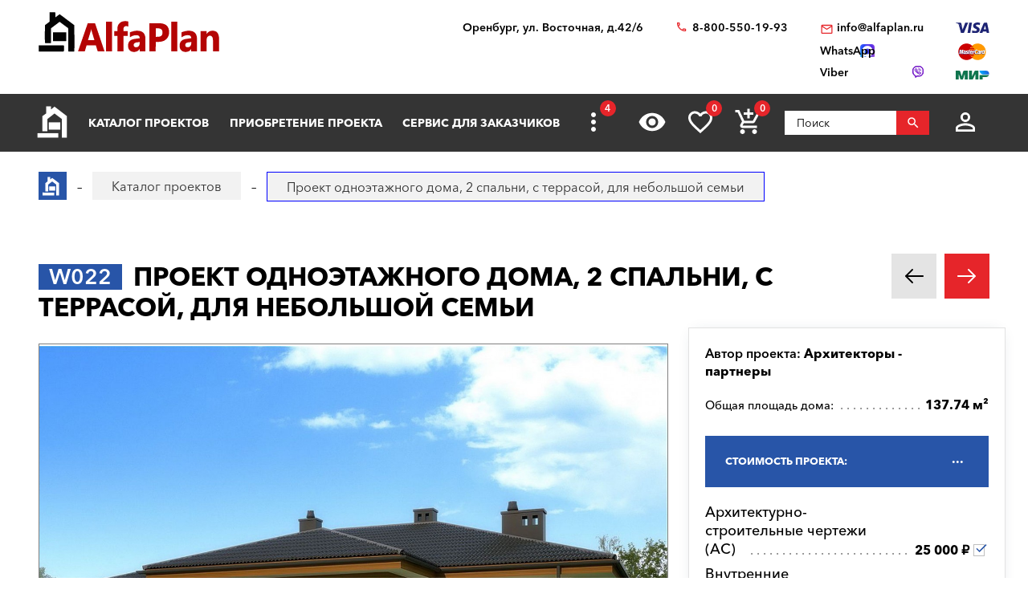

--- FILE ---
content_type: text/html; charset=utf-8
request_url: https://orenburg.alfaplan.ru/catalog/item_4470/
body_size: 19803
content:
<!doctype html>
<html lang="ru">
<head prefix=
    "og: http://ogp.me/ns#
    fb: http://ogp.me/ns/fb#
    product: http://ogp.me/ns/product#">
    <meta charset="UTF-8"/>
    <meta http-equiv="imagetoolbar" content="no"/>

        
                
    <title>W022 Проект одноэтажного дома, 2 спальни, с террасой, для небольшой семьи: цена | Купить готовый проект с фото и планировкой</title>
    <meta name="description" content="W022 Проект одноэтажного дома, 2 спальни, с террасой, для небольшой семьи по выгодной цене в архитектурном бюро «Альфаплан» в Оренбурге. Опытные специалисты. Широкий выбор готовых проектов. Сделать заказ и получить консультацию вы можете по бесплатному телефону: 88005501993" />

    <!-- Google Tag Manager -->
    <script>(function(w,d,s,l,i){w[l]=w[l]||[];w[l].push({'gtm.start':
                new Date().getTime(),event:'gtm.js'});var f=d.getElementsByTagName(s)[0],
            j=d.createElement(s),dl=l!='dataLayer'?'&l='+l:'';j.async=true;j.src=
            'https://www.googletagmanager.com/gtm.js?id='+i+dl;f.parentNode.insertBefore(j,f);
        })(window,document,'script','dataLayer','GTM-WS5HLKZ');</script>
    <!-- End Google Tag Manager -->

    <meta name="viewport" content="width=device-width, initial-scale=1"/>
    <meta name="pmail-verification" content="ca57c69101bb57fa3d9bc6a37c1d7e15"/>
    <meta name="google-site-verification" content="YmIRLKi2HMpeyJZ1sWrEo4H_pDpcUWx73zHlFXJH8JY" />
    <link rel="canonical" href="https://orenburg.alfaplan.ru/catalog/item_4470/"/>
    
    <link rel="stylesheet" type="text/css" href="/assets/vendor/fancybox/fancybox.css?20240208?1652198356" />
<link rel="stylesheet" type="text/css" href="/assets/vendor/magnificpopup/magnific-popup.css?20240208?1652198356" />
<link rel="stylesheet" type="text/css" href="/assets/styles/style.css?20240208?1652198356" />
<link rel="stylesheet" type="text/css" href="/assets/styles/additional-styles.css?20240208?1652198356" />
    <link rel="stylesheet" media="print" href="/assets/styles/print.css"/>

    
                                    
    <link rel="shortcut icon" href="/favicon.ico" type="image/x-icon">

    	<meta property="og:site_name" content="АСК «Альфаплан» " />
	<meta property="og:type" content="product" />
	<meta property="og:title" content="Проект одноэтажного дома, 2 спальни, с террасой, для небольшой семьи" />
	<meta property="og:url" content="https://orenburg.alfaplan.ru/catalog/item_4470/" />
	<meta property="og:description" content="" />
	<meta property="og:image" content="https://orenburg.alfaplan.ru/upload/shop_1/8/8/4/item_88458/Proekt-doma-Alfaplan_W022_01.jpg" />
	<meta property="og:image:width" content="1443" />
	<meta property="og:image:height" content="1080" />
	<meta property="product:price:amount" content="25000.00" />
	<meta property="product:price:currency" content="RUB" />

            <script>
            (function(i,s,o,g,r,a,m){i['GoogleAnalyticsObject']=r;i[r]=i[r]||function(){
                (i[r].q=i[r].q||[]).push(arguments)},i[r].l=1*new Date();a=s.createElement(o),
                m=s.getElementsByTagName(o)[0];a.async=1;a.src=g;m.parentNode.insertBefore(a,m)
            })(window,document,'script','//www.google-analytics.com/analytics.js','ga');

            ga('create', 'UA-47802622-1', 'alfaplan.ru');
            ga('send', 'pageview');
        </script>

        <!-- Facebook Pixel Code -->
<!--        <script>-->
<!--            !function(f,b,e,v,n,t,s)-->
<!--            {if(f.fbq)return;n=f.fbq=function(){n.callMethod?-->
<!--                n.callMethod.apply(n,arguments):n.queue.push(arguments)};-->
<!--                if(!f._fbq)f._fbq=n;n.push=n;n.loaded=!0;n.version='2.0';-->
<!--                n.queue=[];t=b.createElement(e);t.async=!0;-->
<!--                t.src=v;s=b.getElementsByTagName(e)[0];-->
<!--                s.parentNode.insertBefore(t,s)}(window,document,'script',-->
<!--                'https://connect.facebook.net/en_US/fbevents.js');-->
<!---->
<!--            fbq('init', '714551142409483');-->
<!--            fbq('track', 'PageView');-->
<!--        </script>-->
<!--        <noscript>-->
<!--            <img height="1" width="1" src="https://www.facebook.com/tr?id=714551142409483&ev=PageView&noscript=1"/>-->
<!--        </noscript>-->
        <!-- End Facebook Pixel Code -->
    </head>
<body>

<!-- Google Tag Manager (noscript) -->
<noscript><iframe src="https://www.googletagmanager.com/ns.html?id=GTM-WS5HLKZ" height="0" width="0" style="display:none;visibility: hidden"></iframe></noscript>
<!-- End Google Tag Manager (noscript) -->

<header id="header">
    <div class="container wide">
        
    <a href="/" class="logo">
        <img loading="lazy" src="/assets/images/theme/logo.svg" alt="Логотип компанни"/>
    </a>

<div class="info">
    <div class="region geolocation">
        <div class="geolocation__current-region">
            <span class="label">Ваш регион:</span>
            <a data-href="#modal-cities" class="selector modal-trigger">
                Оренбург            </a>
        </div>
        <div class="address">
                            Оренбург, ул. Восточная, д.42/6                    </div>
    </div>
    <ul class="contacts">
        <li class="contact phone">
                            <a href="tel:88005501993">
                    8-800-550-19-93                </a>
                            <a href="tel:">
                                    </a>
                    </li>
        <li>
                            <script>//<![CDATA[
function hostcmsEmail(c){return c.replace(/[a-zA-Z]/g, function (c){return String.fromCharCode((c <= "Z" ? 90 : 122) >= (c = c.charCodeAt(0) + 13) ? c : c-26);})}document.write ('<a  href="mailto:' + hostcmsEmail('vasb@nysncyna.eh') + '" class="contact email">' + hostcmsEmail('                    vasb@nysncyna.eh                ') + '</a>');//]]>
</script>
                                        <div class="messengers">
                                            <a rel="nofollow" href="https://api.whatsapp.com/send?phone=79312500595" target="_blank" class="contact whatsapp"><span>WhatsApp</span></a>
                                                                <a rel="nofollow" href="viber://add?number=79312500595" class="contact viber"><span>Viber</span></a>
                                    </div>
                    </li>
    </ul>
    

<div class="payment-systems">
  <img loading="lazy" alt="Логотип платёжной системы «Visa»" src="/assets/images/theme/visa.svg" />
  <img loading="lazy" src="/assets/images/theme/mastercard.svg" alt="Логотип платёжной системы «MasterCard»" />
  <img loading="lazy" src="/assets/images/theme/mir.svg" alt="Логотип платёжной системы «Мир»" />
</div>
</div>    </div>
</header>
<nav id="nav">
    <div class="container wide">
        <a href="/" class="logo"><img src="/assets/images/theme/logo2.svg" alt="Маленький логотип компанни «Альфаплан»"></a>
        <a class="menu-trigger" data-href=".main-menu-wrapper"></a>
        <div class="main-menu-wrapper">
            <ul class="user-menu">
                                                    <li><a data-href="#modal-login" class="icon login modal-trigger">Вход</a></li>
                
                <li><a href="/favorites/" class="icon favorites" title="Избранное">Избранное</a></li>
                <li><a href="/viewed/" class="icon viewed" title="Просмотренное">Просмотренное</a></li>
            </ul>
            <form class="search-form search-form_mobile" action="/search/" method="get">
                <input type="text" name="query" placeholder="Поиск" pattern="\s*(\S\s*){2,}" required="required"/>
                <button type="submit"></button>
            </form>
            

<ul class="main-menu">
  <li>
    <a class="main__logo" href="/">
      <img src="/assets/images/theme/logo-alfa.svg" alt="Маленький логотип компанни" />
    </a>
  </li>
  <li>
    <a href="/catalog/">Каталог проектов</a>
    <ul class="submenu">
      <li>
        <a href="/catalog/proekty-odnoehtazhnyh-domov/">Одноэтажные дома</a>
      </li>
      <li>
        <a href="/catalog/odnoetagnye-s-mansardoy/">Одноэтажные с мансардой</a>
      </li>
      <li>
        <a href="/catalog/dvuhehtazhnye-doma/">Двухэтажные дома</a>
      </li>
      <li>
        <a href="/catalog/proekty-s-foto-realizacii/">"ОДИН-В-ОДИН" - проекты домов с ФОТО</a>
      </li>
      <li>
        <a href="/catalog/doma-iz-gazobetona/">Дома из газобетона</a>
      </li>
      <li>
        <a href="/catalog/kirpichnye-doma/">Кирпичные дома</a>
      </li>
      <li>
        <a href="/catalog/karkasnye-doma/">Каркасные дома</a>
      </li>
      <li>
        <a href="/catalog/stilnye-kottedzhi/">"АльфаСтиль" - современный дизайн домов от Альфаплан</a>
      </li>
      <li>
        <a href="/catalog/v-stile-rajta/">Проекты домов в стиле Райта</a>
      </li>
      <li>
        <a href="/catalog/v-stile-high-tech/">Проекты домов в стиле ХАЙ-ТЕК</a>
      </li>
      <li>
        <a href="/catalog/10807/">С мастер-спальней</a>
      </li>
    </ul>
  </li>
  <li>
    <a href="/payment-and-delivery/">Приобретение проекта</a>
    <ul class="submenu">
      <li>
        <a href="/sample-documentation/">Образец документации</a>
      </li>
      <li>
        <a href="/faq/">Ответы на частые вопросы</a>
      </li>
      <li>
        <a href="/how-to-choose-a-project/">Как выбрать проект</a>
      </li>
    </ul>
  </li>
  <li>
    <a href="/genplan/">Сервис для заказчиков</a>
    <ul class="submenu">
      <li>
        <a href="/making-changes-to-projects/">Корректировка конструкций</a>
      </li>
      <li>
        <a href="/land-planning/">Планировка участка</a>
      </li>
      <li>
        <a href="/individual-design/">Индивидуальное проектирование</a>
      </li>
      <li>
        <a href="/individual-adjustment-of-facades/">Индивидуальная корректировка фасадов</a>
      </li>
      <li>
        <a href="/genplan/fasad-doma/">Фасад дома</a>
      </li>
    </ul>
  </li>
  <li>
    <a href="/cart/">Заказ проекта</a>
    <ul class="submenu">
      <li>
        <a href="/viewed/">Просмотренные</a>
      </li>
      <li>
        <a href="/favorites/">Мои желания</a>
      </li>
    </ul>
  </li>
  <li>
    <a href="/articles/">Строим дом</a>
    <ul class="submenu">
      <li>
        <a href="/blog/">Блог автора проектов Альфаплан, архитектора Владимира Тарасова</a>
      </li>
      <li>
        <a href="/building-technologies-online/">Технологии строительства онлайн</a>
      </li>
      <li>
        <a href="/partners/">Наши партнеры</a>
      </li>
    </ul>
  </li>
  <li>
    <a href="/photos/">Построенные дома</a>
    <ul class="submenu">
      <li>
        <a href="/videos/">Видеогалерея</a>
      </li>
      <li>
        <a href="/catalog/proekty-s-foto-realizacii/">"ОДИН-в-ОДИН": проект с фото</a>
      </li>
    </ul>
  </li>
  <li>
    <a href="/about/">О нас</a>
    <ul class="submenu">
      <li>
        <a href="/contacts/">Контакты</a>
      </li>
      <li>
        <a href="/collaboration/">Сотрудничество</a>
      </li>
      <li>
        <a href="/vacancies/">Вакансии</a>
      </li>
    </ul>
  </li>
</ul>
            <div class="menu-extra">
                <a class="hidden-links-trigger hidden"><span class="count"></span></a>
                <ul class="submenu hidden-links"></ul>
            </div>
            <form class="search-form" action="/search/" method="get">
                <input type="text" name="query" placeholder="Поиск" pattern="\s*(\S\s*){1,}" required="required"/>
                <button type="submit"></button>
            </form>
        </div>
        <ul class="user-actions">
            

<li>
  <a title="Просмотренное" href="/viewed/" class="icon viewed"></a>
</li>
<li>
  <a title="Избранное" href="/favorites/" class="icon favorites">
    <span class="count">0</span>
  </a>
</li>


<li class="mobile-visible">
  <a title="Корзина" href="/cart/" class="icon cart">
    <span class="count">0</span>
  </a>
  <ul class="submenu">
    <li>
      <a>
								Ничего нет
							</a>
    </li>
  </ul>
</li>

            <li>
                <form class="search-form" action="/search/" method="get">
                    <input type="text" name="query" placeholder="Поиск" pattern="\s*(\S\s*){1,}" required="required"/>
                    <button></button>
                </form>
            </li>
            <li>
                
                                    <a data-href="#modal-login" class="icon login modal-trigger"></a>
                                <ul class="submenu">
                                            <li><a href="/users/login/">Вход</a></li>
                        <li><a href="/users/registration/">Регистрация</a></li>
                        <li><a href="/users/restore-password/">Восстановление пароля</a></li>
                                    </ul>
            </li>
        </ul>
        <ul class="contacts">
            <li><a class="phone" href="tel:88005501993"></a></li>
            <li><a rel="nofollow" class="whatsapp" href="https://api.whatsapp.com/send?phone=+79312500595" target="_blank"></a></li>
        </ul>
    </div>
</nav>

<div itemscope="itemscope" itemtype="http://schema.org/Product">


<div id="breadcrumbs">
  <div class="container wide">
    <ul itemscope="itemscope" itemtype="https://schema.org/BreadcrumbList" class="breadcrumbs">
      <li itemprop="itemListElement" itemscope="itemscope" itemtype="https://schema.org/ListItem">
        <a itemprop="item" href="/" class="home">
          <span itemprop="name">Главная страница сайта АДС «Альфаплан»</span>
          <meta itemprop="position" content="1" />
        </a>
      </li>
      <li itemprop="itemListElement" itemscope="itemscope" itemtype="https://schema.org/ListItem">
        <a itemprop="item" href="/catalog/">
          <span itemprop="name">Каталог проектов</span>
          <meta itemprop="position" content="2" />
        </a>
      </li>
      <li itemprop="itemListElement" itemscope="itemscope" itemtype="https://schema.org/ListItem">
        <span itemprop="name">Проект одноэтажного дома, 2 спальни, с террасой, для небольшой семьи</span>
        <meta itemprop="position" content="3" />
      </li>
    </ul>
    <a data-href="#showcase" class="showcase-trigger" style="display:none;">Включить слайдшоу</a>
  </div>
</div>

    <div class="overflow-hidden">
        <div class="container wide">
            <div class="banners" data-banners-group="5"></div>
        </div>
    </div>


<div xmlns:str="http://exslt.org/strings" class="project">
  <meta itemprop="sku" content="88458" />
  <link itemprop="image" href="/upload/shop_1/8/8/4/item_88458/Proekt-doma-Alfaplan_W022_01.jpg" />
  <link itemprop="image" href="/upload/shop_1/8/8/4/item_88458/Proekt-doma-Alfaplan_W022_02.jpg" />
  <link itemprop="image" href="/upload/shop_1/8/8/4/item_88458/Proekt-doma-Alfaplan_W022_03.jpg" />
  <link itemprop="image" href="/upload/shop_1/8/8/4/item_88458/Proekt-doma-Alfaplan_W022_04.jpg" />
  <link itemprop="image" href="/upload/shop_1/8/8/4/item_88458/Proekt-doma-Alfaplan_W022-plan_01.jpg" />
  <link itemprop="image" href="/upload/shop_1/8/8/4/item_88458/Proekt-doma-Alfaplan_W022-fas_01.jpg" />
  <link itemprop="image" href="/upload/shop_1/8/8/4/item_88458/Proekt-doma-Alfaplan_W022-fas_02.jpg" />
  <link itemprop="image" href="/upload/shop_1/8/8/4/item_88458/Proekt-doma-Alfaplan_W022-fas_03.jpg" />
  <link itemprop="image" href="/upload/shop_1/8/8/4/item_88458/Proekt-doma-Alfaplan_W022-fas_04.jpg" />
  <div class="container wide">
    <div class="header">
      <h1><span class="project-mark">W022</span> <strong itemprop="name">Проект одноэтажного дома, 2 спальни, с террасой, для небольшой семьи</strong></h1>
      <div class="projects-nav alt-nav">
        <a href="/catalog/item_2422/" class="prev owl-prev"></a>
        <a href="/catalog/item_5494/" class="next owl-next"></a>
      </div>
    </div>
    <div class="main">
      <div class="images">
        <div class="gallery slider owl-carousel">
          <div class="item">
            <div class="project-preview">
              <div class="cover">
                <a class="gallery__item" href="/upload/shop_1/8/8/4/item_88458/Proekt-doma-Alfaplan_W022_01.jpg">
                  <img alt="Проект одноэтажного дома, 2 спальни, с террасой, для небольшой семьи - основное изображение" src="/upload/shop_1/8/8/4/item_88458/Proekt-doma-Alfaplan_W022_01.jpg" />
                </a>
              </div>
            </div>
          </div>
          <div class="item">
            <div class="project-preview">
              <div class="cover">
                <a href="/upload/shop_1/8/8/4/item_88458/Proekt-doma-Alfaplan_W022-plan_01.jpg" class="gallery__item">
                  <img src="/upload/shop_1/8/8/4/item_88458/Proekt-doma-Alfaplan_W022-plan_01.jpg" alt="Проект одноэтажного дома, 2 спальни, с террасой, для небольшой семьи - план дома" />
                </a>
              </div>
            </div>
          </div>
          <div class="item">
            <div class="project-preview">
              <div class="cover">
                <a href="//www.youtube.com/watch?v=bFfAcHgcAgc" class="gallery__item" data-itemtype="iframe"></a>
              </div>
            </div>
          </div>
          <div class="item">
            <div class="project-preview">
              <div class="cover">
                <a href="/upload/shop_1/8/8/4/item_88458/Proekt-doma-Alfaplan_W022_02.jpg" class="gallery__item">
                  <img src="/upload/shop_1/8/8/4/item_88458/Proekt-doma-Alfaplan_W022_02.jpg" alt="Проект одноэтажного дома, 2 спальни, с террасой, для небольшой семьи - дизайн дома №1" />
                </a>
              </div>
            </div>
          </div>
          <div class="item">
            <div class="project-preview">
              <div class="cover">
                <a href="/upload/shop_1/8/8/4/item_88458/Proekt-doma-Alfaplan_W022_03.jpg" class="gallery__item">
                  <img src="/upload/shop_1/8/8/4/item_88458/Proekt-doma-Alfaplan_W022_03.jpg" alt="Проект одноэтажного дома, 2 спальни, с террасой, для небольшой семьи - дизайн дома №2" />
                </a>
              </div>
            </div>
          </div>
          <div class="item">
            <div class="project-preview">
              <div class="cover">
                <a href="/upload/shop_1/8/8/4/item_88458/Proekt-doma-Alfaplan_W022_04.jpg" class="gallery__item">
                  <img src="/upload/shop_1/8/8/4/item_88458/Proekt-doma-Alfaplan_W022_04.jpg" alt="Проект одноэтажного дома, 2 спальни, с террасой, для небольшой семьи - дизайн дома №3" />
                </a>
              </div>
            </div>
          </div>
          <div class="item">
            <div class="project-preview">
              <div class="cover">
                <a href="/upload/shop_1/8/8/4/item_88458/Proekt-doma-Alfaplan_W022-fas_01.jpg" class="gallery__item">
                  <img src="/upload/shop_1/8/8/4/item_88458/Proekt-doma-Alfaplan_W022-fas_01.jpg" alt="Проект одноэтажного дома, 2 спальни, с террасой, для небольшой семьи - фасад дома" />
                </a>
              </div>
            </div>
          </div>
          <div class="item">
            <div class="project-preview">
              <div class="cover">
                <a href="/upload/shop_1/8/8/4/item_88458/Proekt-doma-Alfaplan_W022-fas_02.jpg" class="gallery__item">
                  <img src="/upload/shop_1/8/8/4/item_88458/Proekt-doma-Alfaplan_W022-fas_02.jpg" alt="Проект одноэтажного дома, 2 спальни, с террасой, для небольшой семьи - фасад дома" />
                </a>
              </div>
            </div>
          </div>
          <div class="item">
            <div class="project-preview">
              <div class="cover">
                <a href="/upload/shop_1/8/8/4/item_88458/Proekt-doma-Alfaplan_W022-fas_03.jpg" class="gallery__item">
                  <img src="/upload/shop_1/8/8/4/item_88458/Proekt-doma-Alfaplan_W022-fas_03.jpg" alt="Проект одноэтажного дома, 2 спальни, с террасой, для небольшой семьи - фасад дома" />
                </a>
              </div>
            </div>
          </div>
          <div class="item">
            <div class="project-preview">
              <div class="cover">
                <a href="/upload/shop_1/8/8/4/item_88458/Proekt-doma-Alfaplan_W022-fas_04.jpg" class="gallery__item">
                  <img src="/upload/shop_1/8/8/4/item_88458/Proekt-doma-Alfaplan_W022-fas_04.jpg" alt="Проект одноэтажного дома, 2 спальни, с террасой, для небольшой семьи - фасад дома" />
                </a>
              </div>
            </div>
          </div>
        </div>
        <div class="pagination slider owl-carousel transparent-nav">
          <div class="pagination__thumbnail">
            <img alt="Проект одноэтажного дома, 2 спальни, с террасой, для небольшой семьи" src="/upload/shop_1/8/8/4/item_88458/small_Proekt-doma-Alfaplan_W022_01.jpg" />
          </div>
          <div class="pagination__thumbnail">
            <img src="/upload/shop_1/8/8/4/item_88458/small_Proekt-doma-Alfaplan_W022-plan_01.jpg" alt="Проект одноэтажного дома, 2 спальни, с террасой, для небольшой семьи - превью план дома" />
          </div>
          <a href="//www.youtube.com/watch?v=bFfAcHgcAgc" class="pagination__video" data-itemtype="iframe">
            <img src="https://img.youtube.com/vi/bFfAcHgcAgc/hqdefault.jpg" alt="Превью для видео «»" class="pagination__video-img" />
          </a>
          <div class="pagination__thumbnail">
            <img src="/upload/shop_1/8/8/4/item_88458/small_Proekt-doma-Alfaplan_W022_02.jpg" alt="Проект одноэтажного дома, 2 спальни, с террасой, для небольшой семьи - превью дополнительного изображения №1" />
          </div>
          <div class="pagination__thumbnail">
            <img src="/upload/shop_1/8/8/4/item_88458/small_Proekt-doma-Alfaplan_W022_03.jpg" alt="Проект одноэтажного дома, 2 спальни, с террасой, для небольшой семьи - превью дополнительного изображения №2" />
          </div>
          <div class="pagination__thumbnail">
            <img src="/upload/shop_1/8/8/4/item_88458/small_Proekt-doma-Alfaplan_W022_04.jpg" alt="Проект одноэтажного дома, 2 спальни, с террасой, для небольшой семьи - превью дополнительного изображения №3" />
          </div>
          <div class="pagination__thumbnail">
            <img src="/upload/shop_1/8/8/4/item_88458/small_Proekt-doma-Alfaplan_W022-fas_01.jpg" alt="Проект одноэтажного дома, 2 спальни, с террасой, для небольшой семьи - превью фасада дома" />
          </div>
          <div class="pagination__thumbnail">
            <img src="/upload/shop_1/8/8/4/item_88458/small_Proekt-doma-Alfaplan_W022-fas_02.jpg" alt="Проект одноэтажного дома, 2 спальни, с террасой, для небольшой семьи - превью фасада дома" />
          </div>
          <div class="pagination__thumbnail">
            <img src="/upload/shop_1/8/8/4/item_88458/small_Proekt-doma-Alfaplan_W022-fas_03.jpg" alt="Проект одноэтажного дома, 2 спальни, с террасой, для небольшой семьи - превью фасада дома" />
          </div>
          <div class="pagination__thumbnail">
            <img src="/upload/shop_1/8/8/4/item_88458/small_Proekt-doma-Alfaplan_W022-fas_04.jpg" alt="Проект одноэтажного дома, 2 спальни, с террасой, для небольшой семьи - превью фасада дома" />
          </div>
        </div>
      </div>
      <ul class="project-menu">
        <li>
          <a class="pictures" href="/videos/search/?query=022">Видео</a>
        </li>
        <li>
          <a href="/payment-and-delivery/" target="_blank" class="docs">Оплата и доставка</a>
        </li>
        <li>
          <a href="/sample-documentation/" target="_blank" class="docs">Образец документации</a>
        </li>
        <li>
          <a href="/faq/" target="_blank" class="faq">Вопрос-ответ</a>
        </li>
        <li>
          <a class="comments" href="#comments">Комментарии (<span>0</span>)</a>
        </li>
      </ul>
    </div>
    <div class="panel">
      <div class="panel__inner"><div class="top"><div itemprop="brand" itemscope="itemscope" itemtype="http://schema.org/Brand" class="author">
									Автор проекта: <span itemprop="name">Aрхитекторы - партнеры</span></div></div><ul class="params toc"><li><span prop-id="3464" item-id="88458" i-id="88458">Общая площадь дома:</span><span>137.74 м²</span></li></ul><div class="options-wrapper"><a class="options-trigger options-trigger__active"><span>Стоимость проекта:</span></a><ul itemprop="offers" itemscope="itemscope" itemtype="http://schema.org/Offer" class="project-options toc"><meta itemprop="price" content="25000.00" /><meta itemprop="priceCurrency" content="RUB" /><link itemprop="availability" href="http://schema.org/InStock" /><li data-shop-item-id="272468" class="active"><span><span>Архитектурно-строительные чертежи (АС)   
				</span></span><span>25 000 ₽</span></li><li data-shop-item-id="295404"><span><span>Внутренние инженерные системы (ИС) отопление, водопровод, канализация, электрооборудование   
				</span></span><span>
						По дог.
					</span></li><li data-shop-item-id="274352"><span><span>Строительный паспорт проекта   
				</span></span><span>5 000 ₽</span></li><li data-shop-item-id="295407"><span><span>Разбивочный план вашего участка   
				</span></span><span>6 000 ₽</span></li><li data-shop-item-id="276086"><span><span>Дополнительная копия проекта   
				</span></span><span>3 000 ₽</span></li><li data-shop-item-id="702068"><span><span>При покупке проекта дома можно выбрать три бесплатных  опции (проекта), <a href="/catalog/besplatno/" target="_blank">посмотреть проекты</a>)   
				</span></span><span>1 ₽</span></li><li data-shop-item-id="705706"><span><span>Доставка по России бесплатно, в страны СНГ   
				</span></span><span>
						По дог.
					</span></li></ul></div>

<div class="options-wrapper"><a class="options-trigger"><span>Стоимость, дополнительные опции только для проектов Тарасова В.А.:
				</span></a><ul class="project-options toc"><li data-shop-item-id="291141"><span><span>Электронная копия в формате PDF    
				</span></span><span>5 000 ₽</span></li><li data-shop-item-id="231401"><span><span><a target="_blank" href="/genplan/">Корректировка</a> Паспорта проекта<br/>(в зависимости от пожеланий)   
				</span></span><span>
						По дог.
					</span></li><li data-shop-item-id="267569"><span><span><a target="_blank" href="/making-changes-to-projects/">Корректировка</a> конструкций дома<br/>(в зависимости от пожеланий)   
				</span></span><span>
						По дог.
					</span></li><li data-shop-item-id="231402"><span><span>Разработать установку скрытых алюминиевых роллет (опция, отдельный альбом)   
				</span></span><span>1 ₽</span></li></ul></div>
<a href="/cart/?action=add&amp;shop-item-id=88458" data-shop-item-id="88458" class="button icon order control control_add-to-cart">Заказать проект</a><a data-shop-item-id="88458" class="button icon control add-to-favorites">Положить в мои желания</a><div class="alt-actions clearfix"><a data-href="#project-purchase">Купить в один клик</a><a data-href="#project-consultation">Задать вопрос по проекту</a></div><form method="post" action="/cart/" class="project-form onestep-order" id="project-purchase"><input name="author" type="text" value="" style="display: none;" /><input name="action" value="onestep-order" type="hidden" /><input name="shop-item-id" value="88458" type="hidden" /><input placeholder="Ваше имя*" name="name" type="text" required="*" /><input placeholder="Ваш телефон*" name="phone" type="tel" required="*" /><button type="submit">Отправить заказ</button></form><form method="post" action="/sys/form/question-about-project/" class="project-form" id="project-consultation"><input name="author" type="text" value="" style="display: none;" /><input name="name" placeholder="Ваше имя" type="text" /><input name="email" placeholder="Ваш E-mail*" type="email" required="required" /><input name="phone" placeholder="Ваш телефон" type="tel" /><input name="city" placeholder="Город*" type="text" required="required" /><textarea name="question" placeholder="Текст сообщения"></textarea><input name="project_name" value="Вопрос по проекту W022 (ID = 88458)" type="hidden" /><label class="attachment"><span>Прикрепить файл</span><input type="file" name="attachment" multiple="multiple" /></label><div class="agreement checkbox"><input type="checkbox" name="agreement" id="pp-agreement-4" value="ok" checked="checked" /><label for="pp-agreement-4">Я согласен с условиями <a target="_blank" href="/privacy-policy/">обработки персональных данных*</a></label></div><button type="submit">Отправить вопрос</button><div class="succes-message">Спасибо за обращение к нам, в ближайшее время мы вам ответим</div></form><div class="share"><div class="label">Поделиться:</div><ul class="social-networks full-width"><li><a href="https://zen.yandex.ru/proekty_domov" class="zen narrow" target="_blank"></a></li><li><a href="" onclick="window.open('https://www.facebook.com/sharer.php?src=sp&amp;u='+ window.location.href +'')" class="facebook narrow" target="_blank"></a></li><li><a href="" class="pinterest narrow" target="_blank"></a></li><li><a href="" onclick="window.open('https://twitter.com/intent/tweet?url='+ window.location.href +'')" class="twitter" target="_blank"></a></li><li><a href="" onClick="window.open('https://telegram.me/share/url?url='+ window.location.href +'','sharer','status=0,toolbar=0,width=650,height=500');" class="telegram" target="_blank"></a></li><li><a href="" onclick="window.open('https://vk.com/share.php?url='+ window.location.href +'')" class="vk" target="_blank"></a></li><li><a href="" onclick="window.open('https://connect.ok.ru/offer?url='+ window.location.href +'')" class="odnoklassniki narrow" target="_blank"></a></li><li><a href="viber://forward?text=http://alfaplan.ru/ %D0%AF %D0%BF%D0%BE%D0%BA%D1%83%D0%BF%D0%B0%D1%8E %D0%BF%D1%80%D0%BE%D0%B5%D0%BA%D1%82%D1%8B %D1%82%D1%83%D1%82" class="viber" target="_blank"></a></li><li><a href="" onclick="window.open('https://api.whatsapp.com/send/?phone&amp;text=%D0%AF+%D0%BF%D0%BE%D0%BA%D1%83%D0%BF%D0%B0%D1%8E+%D1%8D%D1%82%D0%BE%D1%82+%D0%BF%D1%80%D0%BE%D0%B5%D0%BA%D1%82+'+ window.location.href +'')" class="whatsapp" target="_blank"></a></li></ul></div></div>
    </div>
    <ul class="project-layouts project-plans project-plans__cnt-projects_1 clearfix">
      <li>
        <a href="/upload/shop_1/8/8/4/item_88458/Proekt-doma-Alfaplan_W022-plan_01.jpg" data-lightbox="gallery_plans">
          <img src="/upload/shop_1/8/8/4/item_88458/Proekt-doma-Alfaplan_W022-plan_01.jpg" alt="Проект одноэтажного дома, 2 спальни, с террасой, для небольшой семьи - план дома" />
        </a>
      </li>
    </ul>
  </div>
</div>
<div class="container wide tech-data" style="border:0;"><p><span style="color: #e03e2d;"><strong><a href="https://www.alfaplan.ru/photos/" style="color: #e03e2d;">Строить легче</a> с проектом от&nbsp; "АЛЬФАПЛАН" потому, что у нас подробные строительные чертежи.&nbsp; Смотрите <a href="https://youtu.be/tsUbNx-siRw" target="_blank" rel="noopener">ВИДЕО</a>, читайте на странице&nbsp; <a href="https://www.alfaplan.ru/sample-documentation/" target="_blank" rel="noopener">Состав проекта дома</a>.</strong></span></p>
<p>Готовые проекты: 1. не предназначены для строительства в <strong>СЕЙСМИЧЕСКИ АКТИВНЫХ РАЙОНАХ</strong>, а фундаменты -&nbsp;в условиях&nbsp;<strong>ВЕЧНОЙ МЕРЗЛОТЫ</strong>, 2. проекты домов требуют <a href="https://www.alfaplan.ru/sample-documentation/"><strong>Привязки</strong> к конкретному участку строительства (внизу страницы).</a></p>
<p>.</p></div>
<section class="page-section detailed-info">
  <div class="container wide">
    <div class="tech-data">
      <div class="table-wrapper">
        <table class="tech-data__table_space-planning">
          <tr itemprop="additionalProperty" data-property-id="3464" itemscope="itemscope" itemtype="https://schema.org/PropertyValue">
            <th itemprop="name">Общая площадь дома</th>
            <td itemprop="value">137.74 м²</td>
          </tr>
        </table>
      </div>
      <h2 class="header">Проект одноэтажного дома, 2 спальни, с террасой, для небольшой семьи - технические характеристики</h2>
      <table class="tech-data__table_details">
        <tr itemprop="additionalProperty" data-property-id="3440" itemscope="itemscope" itemtype="https://schema.org/PropertyValue">
          <th itemprop="name">Тип фундамента</th>
          <td itemprop="value">монолитная ж/б плита </td>
          <td></td>
        </tr>
        <tr itemprop="additionalProperty" data-property-id="3442" itemscope="itemscope" itemtype="https://schema.org/PropertyValue">
          <th itemprop="name">Тип наружных стен</th>
          <td itemprop="value">газо(пено)бетонные блоки </td>
          <td></td>
        </tr>
        <tr itemprop="additionalProperty" data-property-id="3444" itemscope="itemscope" itemtype="https://schema.org/PropertyValue">
          <th itemprop="name">Тип внутренних несущих стен</th>
          <td itemprop="value">газо(пено)бетонные блоки </td>
          <td></td>
        </tr>
        <tr itemprop="additionalProperty" data-property-id="3446" itemscope="itemscope" itemtype="https://schema.org/PropertyValue">
          <th itemprop="name">Тип перекрытий</th>
          <td itemprop="value">по деревянным балкам </td>
          <td></td>
        </tr>
        <tr itemprop="additionalProperty" data-property-id="4724" itemscope="itemscope" itemtype="https://schema.org/PropertyValue">
          <th itemprop="name">Тип кровли</th>
          <td itemprop="value">металлочерепица </td>
          <td></td>
        </tr>
        <tr itemprop="additionalProperty" data-property-id="3450" itemscope="itemscope" itemtype="https://schema.org/PropertyValue">
          <th itemprop="name">Наружная отделка стен</th>
          <td itemprop="value">декоративная штукатурка, облицовочный камень </td>
          <td></td>
        </tr>
        <tr itemprop="additionalProperty" data-property-id="3452" itemscope="itemscope" itemtype="https://schema.org/PropertyValue">
          <th itemprop="name">Наружная отделка цоколя</th>
          <td itemprop="value">облицовочный камень </td>
          <td></td>
        </tr>
        <tr itemprop="additionalProperty" data-property-id="3478" itemscope="itemscope" itemtype="https://schema.org/PropertyValue">
          <th itemprop="name">Высота дома</th>
          <td itemprop="value">от уровня пола 1-го этажа </td>
          <td>5.79 м</td>
        </tr>
        <tr itemprop="additionalProperty" data-property-id="3483" itemscope="itemscope" itemtype="https://schema.org/PropertyValue">
          <th itemprop="name">Высота 1-го этажа</th>
          <td itemprop="value">от пола до потолка </td>
          <td>3.26 м</td>
        </tr>
        <tr itemprop="additionalProperty" data-property-id="3491" itemscope="itemscope" itemtype="https://schema.org/PropertyValue">
          <th itemprop="name">Ширина</th>
          <td itemprop="value">13 м</td>
          <td></td>
        </tr>
        <tr itemprop="additionalProperty" data-property-id="3492" itemscope="itemscope" itemtype="https://schema.org/PropertyValue">
          <th itemprop="name">Длина</th>
          <td itemprop="value">16 м</td>
          <td></td>
        </tr>
        <tr itemprop="additionalProperty" data-property-id="3453" itemscope="itemscope" itemtype="https://schema.org/PropertyValue">
          <th itemprop="name">Утеплитель</th>
          <td itemprop="value">минеральная вата </td>
          <td></td>
        </tr>
        <tr itemprop="additionalProperty" data-property-id="3754" itemscope="itemscope" itemtype="https://schema.org/PropertyValue">
          <th itemprop="name">Материал окон</th>
          <td itemprop="value">из ПВХ профилей/Защитные роллеты ALUTECH (реклама: ООО "Алютех-М") </td>
          <td></td>
        </tr>
      </table>
    </div>
  </div>
</section>
<section class="page-section detailed-info">
  <div class="container wide">
    <h2 class="section-header">Варианты проекта</h2>
    <div class="projects slider grid grid-3 owl-carousel bottom-controls">
      <div class="project-preview" data-shop-item-id="88466">
        <div class="cover">
          <a href="/catalog/item_4471/" target="_blank">
            <img loading="lazy" src="/upload/shop_1/8/8/4/item_88466/small_Proekt-doma-Alfaplan_W022a_01.jpg" alt="Превью проекта «Проект одноэтажного дома, 2 спальни, с эркером, для небольшой семьи»" />
          </a>
          <a href="/catalog/item_4471/" target="_blank" class="more button white">Подробнее</a>
          <a class="bookmark" data-shop-item-id="88466"></a>
        </div>
        <div class="description">
          <div class="main">
            <a href="/catalog/item_4471/" class="title" target="_blank">Проект одноэтажного дома, 2 спальни, с эркером, для небольшой семьи</a>
            <ul class="project-features">
              <li class="bedrooms" title="Количество спален">2</li>
              <li class="bathrooms" title="Количество ванных комнат">2</li>
              <li class="empty">
                <noindex>.</noindex>
              </li>
            </ul>
          </div>
          <ul class="project-params">
            <li>
              <div class="project-area">
                <span>Площадь</span>
                <div>136.54 м²</div>
              </div>
            </li>
            <li>
              <div class="project-mark" title="&#10;&#9;&#9;&#9;Артикул: W022a">W022a</div>
            </li>
          </ul>
        </div>
      </div>
    </div>
  </div>
</section>
<div xmlns:str="http://exslt.org/strings" class="page-section project-description">
  <div class="container wide">
    <h2 class="header">Описание проекта</h2>
    <div itemprop="description" class="expanded-text" data-open-text="(нажмите, чтобы развернуть описание)" data-close-text="(нажмите, чтобы свернуть описание)" data-collapsed-height="150">Проект одноэтажного дома, 2 спальни, с террасой, для небольшой семьи</div>
  </div>
</div>


<section class="page-section section-promos">
  <div class="container wide">
    <div class="note article-content text-center">
      <p><h3 style="box-sizing: inherit; font-size: 1.2rem; line-height: 1.3; text-transform: none; margin: 1.5em 0px 1em; font-weight: 600; color: #000000; font-family: 'Avenir Next Cyr', Arial, Helvetica, sans-serif; font-style: normal; font-variant-ligatures: normal; font-variant-caps: normal; letter-spacing: normal; text-align: center; text-indent: 0px; word-spacing: 0px; -webkit-text-stroke-width: 0px; white-space: normal; background-color: #ffffff; text-decoration-thickness: initial; text-decoration-style: initial; text-decoration-color: initial;"><span style="box-sizing: inherit; color: #e03e2d;">ПОСТОЯННЫЕ АКЦИИ, <a href="https://www.alfaplan.ru/payment-and-delivery/">читать п</a></span><span style="color: #e03e2d;"><a href="https://www.alfaplan.ru/payment-and-delivery/">одробнее</a><br /></span></h3></p>
    </div>
    <ul class="collections promos">
      <li>
        <div class="cover">
          <a href="https://www.alfaplan.ru/articles/vt/12-trendov-proekty-domov-2024/">
            <img loading="lazy" src="/upload/information_system_34/2/4/5/item_2456/item_2456.jpg" alt="Изображение для акции «Тренды 2024»" />
            <div class="description">
              <a href="https://www.alfaplan.ru/articles/vt/12-trendov-proekty-domov-2024/" class="more button white" target="_blank">Подробнее</a>
            </div>
          </a>
        </div>
      </li>
      <li>
        <div class="cover">
          <a href="/deals/2449/">
            <img loading="lazy" src="/upload/information_system_34/2/4/4/item_2449/item_2449.jpg" alt="Изображение для акции «Чертежи дома. Состав проекта архитектурного бюро &quot;Альфаплан&quot;»" />
            <div class="description">
              <a href="/deals/2449/" class="more button white" target="_blank">Подробнее</a>
            </div>
          </a>
        </div>
      </li>
      <li>
        <div class="cover">
          <a href="/catalog/besplatno/">
            <img loading="lazy" src="/upload/information_system_34/6/3/6/item_636/item_636.jpg" alt="Изображение для акции «Бесплатные проекты (в комплекте с проектом дома)»" />
            <div class="description"><!--p>Бесплатные проекты!</p>
<p>При покупке проекта дома - можно выбрать дополнительно три бесплатных проекта вспомогательных построек из каталога.</p--><a href="/catalog/besplatno/" class="more button white" target="_blank">Подробнее</a></div>
          </a>
        </div>
      </li>
    </ul>
  </div>
</section>
<section class="page-section">
    <div class="container wide">
        <h2 class="section-header"><a target="_blank" href="/genplan/">Сервис для заказчиков</a></h2>
        <ul class="client-services">
	    	<li>
                <div class="title">Сервис<br> для заказчиков</div>
                <p>Внесение изменений в проекты</p>
                <a target="_blank" href="/genplan/" class="button blue">Подробнее</a>
            </li>
            <li>
                <div class="title">Корректировка<br> конструкций</div>
                <p>Изменение фундамента, перекрытий, теплые полы</p>
                <a target="_blank" href="/making-changes-to-projects/" class="button blue">Подробнее</a>
            </li>
            <li>
                <div class="title">Планировка<br> участка</div>
                <p>Разбивочный план, благоустройство, озеленение</p>
                <a target="_blank" href="/land-planning/" class="button blue">Подробнее</a>
            </li>
		    <li>
                <div class="title">Индивидуальное<br> проектирование</div>
                <p>Разработка проекта по заданию Закачика</p>
                <a target="_blank" href="/individual-design/" class="button blue">Подробнее</a>
            </li>
		    <li>
                <div class="title">Индивидуальный<br> фасад</div>
                <p>Корректировка фасада по желаниям заказчика</p>
                <a target="_blank" href="/individual-adjustment-of-facades/" class="button blue">Подробнее</a>
            </li>   
        </ul>
    </div>   
</section>



<section class="page-section related-projects">
  <div class="container wide">
    <h2 class="section-header">Похожие планировки</h2>
    <div class="tab-switcher clearfix">
      <a data-href="#related-projects-1" class="active">
								Похожие проекты
							</a>
      <a data-href="#related-projects-2">
								Вместе с этим проектом предлагаем
							</a>
    </div>
    <div class="tab active" id="related-projects-1">
      <div class="projects slider grid grid-5 owl-carousel bottom-controls">
        <div class="project-preview" data-shop-item-id="88269">
          <div class="cover">
            <a href="/catalog/item_6492/" target="_blank">
              <img loading="lazy" src="/upload/shop_1/8/8/2/item_88269/small_Proekt-odnoetagnogo-doma-Alfaplan_316A_00.jpg" alt="Превью проекта ««Теплый очаг» - проект одноэтажного дома, с остекленной террасой»" />
            </a>
            <ul class="tags"></ul>
            <a href="/catalog/item_6492/" target="_blank" class="more button white">Подробнее</a>
            <a class="bookmark" data-shop-item-id="88269"></a>
          </div>
          <div class="description">
            <div class="main">
              <a href="/catalog/item_6492/" class="title" target="_blank">«Теплый очаг» - проект одноэтажного дома, с остекленной террасой</a>
              <ul class="project-features">
                <li class="bedrooms" title="">3</li>
                <li class="bathrooms" title="">1</li>
                <li class="empty">
                  <noindex>.</noindex>
                </li>
              </ul>
            </div>
            <ul class="project-params">
              <li>
                <div class="project-area">
                  <span>Площадь</span>
                  <div>127.9</div>
                </div>
              </li>
              <li>
                <div class="project-mark" title="&#10;&#9;&#9;&#9;Артикул: 316A">316A</div>
              </li>
            </ul>
          </div>
        </div>
        <div class="project-preview" data-shop-item-id="88539">
          <div class="cover">
            <a href="/catalog/item_6529/" target="_blank">
              <img loading="lazy" src="/upload/shop_1/8/8/5/item_88539/small_Proekt-odnoetagnogo-doma-Alfaplan_322A_01.jpg" alt="Превью проекта ««Новый свет» - проект одноэтажного дома из газобетона, с эркером, для небольшой семьи»" />
            </a>
            <a href="/catalog/item_6529/" target="_blank" class="more button white">Подробнее</a>
            <a class="bookmark" data-shop-item-id="88539"></a>
          </div>
          <div class="description">
            <div class="main">
              <a href="/catalog/item_6529/" class="title" target="_blank">«Новый свет» - проект одноэтажного дома из газобетона, с эркером, для небольшой семьи</a>
              <ul class="project-features">
                <li class="bedrooms" title="">3</li>
                <li class="bathrooms" title="">2</li>
                <li class="empty">
                  <noindex>.</noindex>
                </li>
              </ul>
            </div>
            <ul class="project-params">
              <li>
                <div class="project-area">
                  <span>Площадь</span>
                  <div>124.85</div>
                </div>
              </li>
              <li>
                <div class="project-mark" title="&#10;&#9;&#9;&#9;Артикул: 322A">322A</div>
              </li>
            </ul>
          </div>
        </div>
      </div>
    </div>
    <div class="tab" id="related-projects-2">
      <div class="projects slider grid grid-5 owl-carousel bottom-controls">
        <div class="project-preview" data-shop-item-id="89443">
          <div class="cover">
            <a href="/catalog/item_5367/" target="_blank">
              <img loading="lazy" src="/upload/shop_1/8/9/4/item_89443/small_Proekt-doma-Alfaplan_249C_01.jpg" alt="Превью проекта «Проект удобной и красивой бани, для углового расположения»" />
            </a>
            <a href="/catalog/item_5367/" target="_blank" class="more button white">Подробнее</a>
            <a class="bookmark" data-shop-item-id="89443"></a>
          </div>
          <div class="description">
            <div class="main">
              <a href="/catalog/item_5367/" class="title" target="_blank">Проект удобной и красивой бани, для углового расположения</a>
              <ul class="project-features">
                <li class="bedrooms" title="">1</li>
                <li class="bathrooms" title="">1</li>
                <li class="empty">
                  <noindex>.</noindex>
                </li>
              </ul>
            </div>
            <ul class="project-params">
              <li>
                <div class="project-area">
                  <span>Площадь</span>
                  <div>41.98</div>
                </div>
              </li>
              <li>
                <div class="project-mark" title="&#10;&#9;&#9;&#9;Артикул: 249C">249C</div>
              </li>
            </ul>
          </div>
        </div>
        <div class="project-preview" data-shop-item-id="89475">
          <div class="cover">
            <a href="/catalog/item_5371/" target="_blank">
              <img loading="lazy" src="/upload/shop_1/8/9/4/item_89475/small_Proekt-doma-Alfaplan_254C_01.jpg" alt="Превью проекта «Проект бани с верандой, в классическом стиле»" />
            </a>
            <a href="/catalog/item_5371/" target="_blank" class="more button white">Подробнее</a>
            <a class="bookmark" data-shop-item-id="89475"></a>
          </div>
          <div class="description">
            <div class="main">
              <a href="/catalog/item_5371/" class="title" target="_blank">Проект бани с верандой, в классическом стиле</a>
              <ul class="project-features">
                <li class="empty">
                  <noindex>.</noindex>
                </li>
              </ul>
            </div>
            <ul class="project-params">
              <li>
                <div class="project-area">
                  <span>Площадь</span>
                  <div>56.49</div>
                </div>
              </li>
              <li>
                <div class="project-mark" title="&#10;&#9;&#9;&#9;Артикул: 254C">254C</div>
              </li>
            </ul>
          </div>
        </div>
        <div class="project-preview" data-shop-item-id="89420">
          <div class="cover">
            <a href="/catalog/item_5364/" target="_blank">
              <img loading="lazy" src="/upload/shop_1/8/9/4/item_89420/small_proekt-doma-alfaplan_246C_00.jpg" alt="Превью проекта «Проект бани современной бани, с угловым решением плана и оригинальной кровлей»" />
            </a>
            <ul class="tags"></ul>
            <a href="/catalog/item_5364/" target="_blank" class="more button white">Подробнее</a>
            <a class="bookmark" data-shop-item-id="89420"></a>
          </div>
          <div class="description">
            <div class="main">
              <a href="/catalog/item_5364/" class="title" target="_blank">Проект бани современной бани, с угловым решением плана и оригинальной кровлей</a>
              <ul class="project-features">
                <li class="bedrooms" title="">1</li>
                <li class="bathrooms" title="">1</li>
                <li class="empty">
                  <noindex>.</noindex>
                </li>
              </ul>
            </div>
            <ul class="project-params">
              <li>
                <div class="project-area">
                  <span>Площадь</span>
                  <div>41.98</div>
                </div>
              </li>
              <li>
                <div class="project-mark" title="&#10;&#9;&#9;&#9;Артикул: 246C">246C</div>
              </li>
            </ul>
          </div>
        </div>
        <div class="project-preview" data-shop-item-id="89003">
          <div class="cover">
            <a href="/catalog/item_3512/" target="_blank">
              <img loading="lazy" src="/upload/shop_1/8/9/0/item_89003/small_Proekt-doma-Alfaplan_292T_01.jpg" alt="Превью проекта «Проект современной беседки, летняя кухня, с местами для лежаков»" />
            </a>
            <a href="/catalog/item_3512/" target="_blank" class="more button white">Подробнее</a>
            <a class="bookmark" data-shop-item-id="89003"></a>
          </div>
          <div class="description">
            <div class="main">
              <a href="/catalog/item_3512/" class="title" target="_blank">Проект современной беседки, летняя кухня, с местами для лежаков</a>
              <ul class="project-features">
                <li class="empty">
                  <noindex>.</noindex>
                </li>
              </ul>
            </div>
            <ul class="project-params">
              <li>
                <div class="project-area">
                  <span>Площадь</span>
                  <div>35.05</div>
                </div>
              </li>
              <li>
                <div class="project-mark" title="&#10;&#9;&#9;&#9;Артикул: 292T">292T</div>
              </li>
            </ul>
          </div>
        </div>
      </div>
    </div>
  </div>
</section>


<section xmlns:date="http://exslt.org/dates-and-times" class="page-section bg-grey comments" id="comments">
  <div class="container">
    <div class="comments-header">
      <h2 class="header">
					Комментарии
					 <span>0</span></h2>
    </div>
    <div class="comments">
      <div class="empty-message empty-message_compact">
        <div class="empty-message__icon">
          <svg xmlns="http://www.w3.org/2000/svg" aria-hidden="true" focusable="false" data-prefix="far" data-icon="comments" role="img" viewBox="0 0 576 512">
            <path fill="currentColor" d="M532 386.2c27.5-27.1 44-61.1 44-98.2 0-80-76.5-146.1-176.2-157.9C368.3 72.5 294.3 32 208 32 93.1 32 0 103.6 0 192c0 37 16.5 71 44 98.2-15.3 30.7-37.3 54.5-37.7 54.9-6.3 6.7-8.1 16.5-4.4 25 3.6 8.5 12 14 21.2 14 53.5 0 96.7-20.2 125.2-38.8 9.2 2.1 18.7 3.7 28.4 4.9C208.1 407.6 281.8 448 368 448c20.8 0 40.8-2.4 59.8-6.8C456.3 459.7 499.4 480 553 480c9.2 0 17.5-5.5 21.2-14 3.6-8.5 1.9-18.3-4.4-25-.4-.3-22.5-24.1-37.8-54.8zm-392.8-92.3L122.1 305c-14.1 9.1-28.5 16.3-43.1 21.4 2.7-4.7 5.4-9.7 8-14.8l15.5-31.1L77.7 256C64.2 242.6 48 220.7 48 192c0-60.7 73.3-112 160-112s160 51.3 160 112-73.3 112-160 112c-16.5 0-33-1.9-49-5.6l-19.8-4.5zM498.3 352l-24.7 24.4 15.5 31.1c2.6 5.1 5.3 10.1 8 14.8-14.6-5.1-29-12.3-43.1-21.4l-17.1-11.1-19.9 4.6c-16 3.7-32.5 5.6-49 5.6-54 0-102.2-20.1-131.3-49.7C338 339.5 416 272.9 416 192c0-3.4-.4-6.7-.7-10C479.7 196.5 528 238.8 528 288c0 28.7-16.2 50.6-29.7 64z"></path>
          </svg>
        </div>
        <p class="empty-message__message">
									Об этом проекте ещё никто не писал.<br />
									Задай вопрос или поделись своим мнением!<br />
									Нам не всё равно
								</p>
      </div>
    </div>
    <a class="add-comment button center">Добавить комментарий</a>
    <div class="comment-form">
      <div class="comment-form__header">Добавление комментария</div>
      <form action="./" class="comment-form__form" method="post">
        <input name="request_mode" type="hidden" value="add_comment" />
        <input name="comment_parent_id" type="hidden" value="0" />
        <input name="comment_name" type="text" value="" style="display: none;" />
        <div class="comment-form__row">
          <input class="comment-form__control comment-form__input comment-form__input_name" type="text" name="comment_author" placeholder="Ваше имя" value="" />
          <input class="comment-form__control comment-form__input comment-form__input_email" type="email" name="comment_email" placeholder="Ваш email" value="" />
          <input class="comment-form__control comment-form__input comment-form__input_title" type="text" name="comment_subject" value="Москва и Санкт-Петербург" placeholder="Город" />
        </div>
        <div class="comment-form__row">
          <textarea name="comment_text" placeholder="Текст комментария"></textarea>
        </div>
        <div class="comment-form__row comment-form__footer">
          <div class="comment-form__secondary-controls">
            <div class="comment-form__rating">
              <span class="comment-form__rating-title">Моя оценка</span>
              <div class="comment-form__rating-stars"></div>
              <input type="hidden" name="comment_grade" value="5" />
            </div>
            <div class="comment-form__notify">
              <div class="agreement checkbox">
                <input name="notify-me" id="notify-me" type="checkbox" checked="checked" />
                <label for="notify-me">Уведомлять об ответах?</label>
              </div>
            </div>
          </div>
          <button class="button icon control comment-form__submit" type="submit" name="request_mode" value="add_comment">
						Отправить
					</button>
        </div>
      </form>
    </div>
  </div>
</section>


<div class="page-section">
  <div class="projects-nav alt-nav">
    <a href="/catalog/item_2422/" class="prev owl-prev">
      <span>Предыдущий проект</span>
    </a>
    <a href="/catalog/item_5494/" class="next owl-next">
      <span>Следующий проект</span>
    </a>
  </div>
</div>


<section class="page-section bg-grey">
  <div class="container wide">
    <h2 class="seciton-header">Коллекции с этим проектом</h2>
    <ul class="related-collection">
      <li>
        <a href="/catalog/doma-iz-gazobetona/">Проекты домов из газобетона</a>
      </li>
      <li>
        <a href="/catalog/proekty-odnoehtazhnyh-domov/">Проекты одноэтажных домов</a>
      </li>
      <li>
        <a href="/catalog/doma-do-150-m/">Дома площадью 100-150 кв. метров </a>
      </li>
      <li>
        <a href="/catalog/doma-iz-gazobetona/odnoehtazhnye/">Проекты одноэтажных домов из газобетона</a>
      </li>
      <li>
        <a href="/catalog/doma-iz-gazobetona/150/">Проекты домов из газобетона до 150 м2</a>
      </li>
      <li>
        <a href="/catalog/proekty-odnoehtazhnyh-domov/150/">Одноэтажные дома 100 - 150 м²</a>
      </li>
      <li>
        <a href="/catalog/13/">Дома шириной 13 метров</a>
      </li>
      <li>
        <a href="/catalog/16/">Дома шириной 16 метров</a>
      </li>
      <li>
        <a href="/catalog/13/16/">Дома размером 13 на 16 метров</a>
      </li>
      <li>
        <a href="/catalog/16/13/">Дома размером 16 на 13 метров</a>
      </li>
      <li>
        <a href="/catalog/novye-doma/">Новые проекты домов</a>
      </li>
      <li>
        <a href="/catalog/nedorogie-doma/">Проекты недорогих компактных домов</a>
      </li>
      <li>
        <a href="/catalog/kuhnya_stolovaya/">Дома с кухней - столовой</a>
      </li>
      <li>
        <a href="/catalog/rakushechnik/">Дома из ракушечника</a>
      </li>
      <li>
        <a href="/catalog/shlakobloki/">Дома из шлакоблоков</a>
      </li>
      <li>
        <a href="/catalog/gostevye_doma/">Гостевые дома</a>
      </li>
      <li>
        <a href="/catalog/doma_dlya_postoyannogo_prozhivaniya/">Дома для постоянного проживания</a>
      </li>
      <li>
        <a href="/catalog/dachnye-doma/">Проекты дачных домов. Дача, дом для отдыха</a>
      </li>
      <li>
        <a href="/catalog/okno_v_vannoj/">Дома с окном в ванной</a>
      </li>
      <li>
        <a href="/catalog/kabinet/">Дома с кабинетом</a>
      </li>
      <li>
        <a href="/catalog/terrasa/">Проекты домов с террасой</a>
      </li>
      <li>
        <a href="/catalog/chetirehskatnaja_krysha/">Дома с четырехскатной кровлей</a>
      </li>
      <li>
        <a href="/catalog/terrasa/dom_iz_gazobetona_s_terrasoj/">Дом из газобетона с террасой</a>
      </li>
      <li>
        <a href="/catalog/terrasa/gostevoj_dom_s_terrasoj/">Гостевой дом с террасой</a>
      </li>
      <li>
        <a href="/catalog/terrasa/odnoehtazhnyj_dom_s_terrasoj/">Проекты одноэтажных домов с террасой</a>
      </li>
      <li>
        <a href="/catalog/terrasa/odnoehtazhnyj_dom_s_terrasoj/odnoehtazhnyj_dom_do_150_kv_s_terrasoj/">Одноэтажный дом до 150 кв. с террасой</a>
      </li>
      <li>
        <a href="/catalog/nedorogie-doma/odnoehtazhnye_nedorogie_doma/">Одноэтажные</a>
      </li>
      <li>
        <a href="/catalog/nedorogie-doma/nedorogie_doma_iz_gazobetona/">Недорогие дома из газобетона</a>
      </li>
      <li>
        <a href="/catalog/dachnye-doma/malenkie/">Маленькие дачные дома</a>
      </li>
      <li>
        <a href="/catalog/dachnye-doma/6%D1%858/">Дачные дома 6х8</a>
      </li>
      <li>
        <a href="/catalog/dachnye-doma/odnoehtazhnye/">Одноэтажные дачные дома</a>
      </li>
      <li>
        <a href="/catalog/proekty-odnoehtazhnyh-domov/gostevye/">Проекты гостевых одноэтажных домов</a>
      </li>
      <li>
        <a href="/catalog/proekty-odnoehtazhnyh-domov/s-kaminom/">Проекты одноэтажных домов с камином</a>
      </li>
      <li>
        <a href="/catalog/proekty-odnoehtazhnyh-domov/s-kotelnoj/">Проекты одноэтажных домов с котельной</a>
      </li>
      <li>
        <a href="/catalog/doma-iz-gazobetona/350/">Проекты домов из газобетона 350 кв м</a>
      </li>
      <li>
        <a href="/catalog/kirpichnye-doma/dachnye-doma/">Кирпичные дачные дома</a>
      </li>
      <li>
        <a href="/catalog/kirpichnye-doma/3-spalni/">Кирпичные дома 3 спальни</a>
      </li>
      <li>
        <a href="/catalog/doma-iz-gazobetona/odnoehtazhnye/do-150-kv-m/">Одноэтажные дома из газобетона до 150 м2</a>
      </li>
      <li>
        <a href="/catalog/doma-iz-gazobetona/odnoehtazhnye/do-200-kv-m/">Одноэтажные дома из газобетона до 200 м2</a>
      </li>
      <li>
        <a href="/catalog/doma-iz-gazobetona/odnoehtazhnye/s-terrasoj/">Одноэтажные дома из газобетона с террасой</a>
      </li>
      <li>
        <a href="/catalog/doma-iz-gazobetona/odnoehtazhnye/s-kotelnoj/">Одноэтажные дома из газобетона с котельной</a>
      </li>
      <li>
        <a href="/catalog/proekty-odnoehtazhnyh-domov/s-2-spalnyami/">Планировка одноэтажных домов с (одной) двумя спальнями</a>
      </li>
      <li>
        <a href="/catalog/doma-iz-gazobetona/s-podvalom/">Проекты домов из газобетона с подвалом</a>
      </li>
      <li>
        <a href="/catalog/doma-iz-gazobetona/bez-mansardy/">Проекты домов из газобетона без мансарды</a>
      </li>
      <li>
        <a href="/catalog/doma-iz-gazobetona/s-chetyrekhskatnoj-kryshej/">Дома из газобетона с четырехскатной крышей</a>
      </li>
      <li>
        <a href="/catalog/doma-iz-gazobetona/s-mnogoskatnoj-kryshej/">Дома из газобетона с многоскатной крышей</a>
      </li>
      <li>
        <a href="/catalog/doma-iz-gazobetona/dachnye/">Проекты дачных домов из газосиликатных блоков</a>
      </li>
      <li>
        <a href="/catalog/doma-iz-gazobetona/dlya-postoyannogo-prozhivaniya/">Проекты домов из газобетона для постоянного проживания</a>
      </li>
      <li>
        <a href="/catalog/proekty-odnoehtazhnyh-domov/do-140m2/">Одноэтажные дома до 140м²</a>
      </li>
      <li>
        <a href="/catalog/proekty-odnoehtazhnyh-domov/s-mnogoskatnoi-krovlei/">Одноэтажные с многоскатной кровлей</a>
      </li>
      <li style="height:1px;"> </li>
      <li style="height:1px;"> </li>
    </ul>
  </div>
</section>

    <div class="overflow-hidden">
        <div class="container wide">
            <div class="banners" data-banners-group="6"></div>
        </div>
    </div>
</div>
<footer id="footer">
    <div class="main">
        <div class="container wide">
            <div class="about">
            <a href="/" class="logo">
            <img src="/assets/images/theme/logo2.svg" alt="Логотип компании"/>
            Архитектурное бюро "Альфаплан"        </a>
                <ul class="social-networks white">
                            <li><a rel="nofollow" target="_blank" href="https://dzen.yandex.ru/proekty_domov" class="zen narrow"></a></li>
                                        <li><a rel="nofollow" target="_blank" href="https://ru.pinterest.com/alfaplan/" class="pinterest narrow"></a></li>
                                        <li><a rel="nofollow" target="_blank" href="https://vk.com/club9192433" class="vk"></a></li>
            	    
                            <li><a rel="nofollow" target="_blank" href="https://www.instagram.com/alfaplan.ru/" class="instagram"></a></li>
                                        <li><a rel="nofollow" target="_blank" href="https://www.facebook.com/alfaplan.ru/" class="facebook narrow"></a></li>
                                        <li><a rel="nofollow" target="_blank" href="https://ok.ru/group/52845454491828" class="odnoklassniki narrow"></a></li>
                        					                <li><a rel="nofollow" target="_blank" href="https://t.me/alfaplan_proekty" class="telegram narrow"></a></li>
                                        <li><a rel="nofollow" target="_blank" href="https://www.youtube.com/c/АДСАльфаплан/videos" class="youtube narrow"></a></li>
                        

        </ul>
        <ul class="menu user-menu">
        <li class="login"><a data-href="#modal-login" class="modal-trigger">Вход</a></li>
        <li class="registration"><a href="/users/registration/">Регистрация</a></li>
    </ul>
</div>
<div class="contacts">
    <script type="application/ld+json">
        {
            "@context": "https://schema.org",
            "@type": "LocalBusiness",
            "address": {
                "@type": "PostalAddress",
                "addressLocality": "Большой пр.",
                "addressRegion": "SPB",
                "streetAddress": "Санкт-Петербург, Большой пр.П.С., д.80, оф.13Н"
            },
            "description": "Архитектурное бюро «Альфаплан»",
            "name": "АДС «Альфаплан»",
            "telephone": "8-800-550-19-93"
        }
    </script>
    <script type="application/ld+json">
        {
            "@context": "https://schema.org",
            "@type": "Organization",
            "url": "https://www.alfaplan.ru/",
            "logo": "https://www.alfaplan.ru/assets/images/theme/logo.svg"
        }
    </script>
    <script type="application/ld+json">
        {
            "@context": "https://schema.org",
            "@type": "WebSite",
            "url": "https://www.alfaplan.ru/",
            "potentialAction": {
                "@type": "SearchAction",
                "target": {
                    "@type": "EntryPoint",
                    "urlTemplate": "https://alfaplan.ru/search/?query={search_term_string}"
                },
                "query-input": "required name=search_term_string"
            }
        }
    </script>
    <ul>
                    <li class="address">
                Оренбург,<br>ул. Восточная, д.42/6            </li>
                            <li class="phone">
                                                                                                                                                                        Бесплатно по России:<br/>                                       <a href="tel:88005501993">
                        8-800-550-19-93                    </a>
                                            <br/>
                                                                                                                                                                <a href="tel:79312500595">
                        +7 (931) 250-05-95                    </a>
                                            <br/>
                                                                                                                                                                                            По Петербургу:<br/>                                       <a href="tel:78123475357">
                        +7 (812) 347-53-57                    </a>
                                            <br/>
                                                                                                                                                                                            По Москве:<br/>                                       <a href="tel:74993978757">
                        +7 (499) 397-87-57                    </a>
                                                </li>
                            <li class="email">
                <script>//<![CDATA[
function hostcmsEmail(c){return c.replace(/[a-zA-Z]/g, function (c){return String.fromCharCode((c <= "Z" ? 90 : 122) >= (c = c.charCodeAt(0) + 13) ? c : c-26);})}document.write ('<a  href="mailto:' + hostcmsEmail('vasb@nysncyna.eh') + '">' + hostcmsEmail('                    vasb@nysncyna.eh                ') + '</a>');//]]>
</script>
            </li>
                            <li class="whatsapp"><a rel="nofollow" href="https://api.whatsapp.com/send?phone=79312500595" target="_blank">WhatsApp</a></li>
                            <li class="viber"><a rel="nofollow" href="viber://add?number=79312500595">Viber</a></li>
                    </ul>
    

<div class="payment-systems">
  <img loading="lazy" alt="Логотип платёжной системы «Visa»" src="/assets/images/theme/visa-white.svg" />
  <img loading="lazy" src="/assets/images/theme/mastercard.svg" alt="Логотип платёжной системы «MasterCard»" />
  <img loading="lazy" src="/assets/images/theme/mir.svg" alt="Логотип платёжной системы «Мир»" />
</div>
</div>

<ul class="menu footer-menu">
  <li>
    <a href="/">Главная</a>
  </li>
  <li>
    <a href="/catalog/">Каталог проектов</a>
  </li>
  <li>
    <a href="/payment-and-delivery/">Покупка, оплата и доставка</a>
  </li>
  <li>
    <a href="/sample-documentation/">Образец документации</a>
  </li>
  <li>
    <a href="/faq/">Ответы на частые вопросы</a>
  </li>
  <li>
    <a href="/how-to-choose-a-project/">Как выбрать проект</a>
  </li>
  <li>
    <a href="/genplan/">Сервис для заказчиков</a>
  </li>
  <li>
    <a href="/making-changes-to-projects/">Корректировка конструкций</a>
  </li>
  <li>
    <a href="/land-planning/">Планировка участка</a>
  </li>
  <li>
    <a href="/individual-design/">Индивидуальное проектирование</a>
  </li>
  <li>
    <a href="/individual-adjustment-of-facades/">Индивидуальная корректировка фасадов</a>
  </li>
  <li>
    <a href="/cart/">Заказ проекта</a>
  </li>
  <li>
    <a href="/viewed/">Просмотренные</a>
  </li>
  <li>
    <a href="/favorites/">Мои желания</a>
  </li>
  <li>
    <a href="/articles/">Строим дом</a>
  </li>
  <li>
    <a href="/blog/">Блог автора проектов Альфаплан, архитектора Владимира Тарасова</a>
  </li>
  <li>
    <a href="/building-technologies-online/">Технологии строительства онлайн</a>
  </li>
  <li>
    <a href="/partners/">Наши партнеры</a>
  </li>
  <li>
    <a href="/photos/">Построенные дома</a>
  </li>
  <li>
    <a href="/videos/">Видеогалерея</a>
  </li>
  <li>
    <a href="/about/">О нас</a>
  </li>
  <li>
    <a href="/contacts/">Контакты</a>
  </li>
  <li>
    <a href="/news/">Новости</a>
  </li>
  <li>
    <a href="/collaboration/">Сотрудничество</a>
  </li>
  <li>
    <a href="/vacancies/">Вакансии</a>
  </li>
  <li>
    <a href="/privacy-policy/">Политика конфиденциальности</a>
  </li>
  <li>
    <a href="/deals/">Акции</a>
  </li>
</ul>
<div class="note text-center clearfix">На сайте представлены только авторские проекты коттеджей, защищенные российским законодательством об <a href="/news/302/">Авторских правах.</a></div>        </div>
    </div>
    <div class="bottom">
        <div class="container">
            <div class="container">
                Copyright © 2005–2024 Архитектурное бюро "Альфаплан"            </div>
            <div class="counters">
                <!-- Yandex.Metrika counter -->
                <script type="text/javascript" > (function(m,e,t,r,i,k,a){m[i]=m[i]||function(){(m[i].a=m[i].a||[]).push(arguments)}; m[i].l=1*new Date();k=e.createElement(t),a=e.getElementsByTagName(t)[0],k.async=1,k.src=r,a.parentNode.insertBefore(k,a)}) (window, document, "script", "https://mc.yandex.ru/metrika/tag.js", "ym"); ym(4150840, "init", { clickmap:true, trackLinks:true, accurateTrackBounce:true }); </script> <noscript><div><img src="https://mc.yandex.ru/watch/4150840" style="position:absolute; left:-9999px;" alt="" /></div></noscript>
                <!-- /Yandex.Metrika counter -->

                <!--LiveInternet logo-->
<!--                <a href="https://www.liveinternet.ru/click" rel="nofollow" target=_blank>-->
<!--                    <img src="https://counter.yadro.ru/logo?57.2" border=0 width=88 height=31 alt="" title="LiveInternet">-->
<!--                </a>-->
                <!--/LiveInternet-->

                <!--LiveInternet counter--><a href="https://www.liveinternet.ru/click"
                                              target="_blank"><img id="licnt2670" width="88" height="31" style="border:0"
                                                                   title="LiveInternet: показано число просмотров за 24 часа, посетителей за 24 часа и за сегодня"
                                                                   src="[data-uri]"
                                                                   alt=""/></a><script>(function(d,s){d.getElementById("licnt2670").src=
                        "https://counter.yadro.ru/hit?t14.6;r"+escape(d.referrer)+
                        ((typeof(s)=="undefined")?"":";s"+s.width+"*"+s.height+"*"+
                            (s.colorDepth?s.colorDepth:s.pixelDepth))+";u"+escape(d.URL)+
                        ";h"+escape(d.title.substring(0,150))+";"+Math.random()})
                    (document,screen)</script><!--/LiveInternet-->


                <!--
                <script id="top100Counter" type="text/javascript" src="/assets/scripts/top100.js?2583227"></script>
                <noscript>
                    <a href="https://top100.rambler.ru/navi/2583227/" rel="nofollow">
                        <img src="https://counter.rambler.ru/top100.cnt?2583227" alt="Rambler's Top100" border="0" />
                    </a>
                </noscript>
                -->

                <!-- Rating@Mail.ru counter -->
                <script type="text/javascript">
                    var _tmr = window._tmr || (window._tmr = []);
                    _tmr.push({id: "1777432", type: "pageView", start: (new Date()).getTime()});
                    (function (d, w, id) {
                        if (d.getElementById(id)) return;
                        var ts = d.createElement("script"); ts.type = "text/javascript"; ts.async = true; ts.id = id;
                        ts.src = (d.location.protocol == "https:" ? "https:" : "http:") + "//top-fwz1.mail.ru/js/code.js";
                        var f = function () {var s = d.getElementsByTagName("script")[0]; s.parentNode.insertBefore(ts, s);};
                        if (w.opera == "[object Opera]") { d.addEventListener("DOMContentLoaded", f, false); } else { f(); }
                    })(document, window, "topmailru-code");
                </script>
                <noscript>
                    <div>
                        <img src="//top-fwz1.mail.ru/counter?id=1777432;js=na" style="border:0;position:absolute;left:-9999px;" alt="" />
                    </div>
                </noscript>
                <!-- //Rating@Mail.ru counter -->
            </div>
        </div>
    </div>
</footer>

<div id="modal-cities" class="modal-container">
    <div class="modal-window">
        <a class="modal-close"></a>
        <h3 class="modal-header">Выберите город</h3>
        <ul class="cities-list">
                            <li>
                                        <a href="//astrahan.alfaplan.ru" >
                        Астрахань                    </a>
                </li>
                            <li>
                                        <a href="//barnaul.alfaplan.ru" >
                        Барнаул                    </a>
                </li>
                            <li>
                                        <a href="//belgorod.alfaplan.ru" >
                        Белгород                    </a>
                </li>
                            <li>
                                        <a href="//velikiy-novgorod.alfaplan.ru" >
                        Великий Новгород                    </a>
                </li>
                            <li>
                                        <a href="//vladivostok.alfaplan.ru" >
                        Владивосток                    </a>
                </li>
                            <li>
                                        <a href="//vladimir.alfaplan.ru" >
                        Владимир                    </a>
                </li>
                            <li>
                                        <a href="//volgograd.alfaplan.ru" >
                        Волгоград                    </a>
                </li>
                            <li>
                                        <a href="//voronezh.alfaplan.ru" >
                        Воронеж                    </a>
                </li>
                            <li>
                                        <a href="//ekb.alfaplan.ru" >
                        Екатеринбург                    </a>
                </li>
                            <li>
                                        <a href="//ivanovo.alfaplan.ru" >
                        Иваново                    </a>
                </li>
                            <li>
                                        <a href="//izhevsk.alfaplan.ru" >
                        Ижевск                    </a>
                </li>
                            <li>
                                        <a href="//irkutsk.alfaplan.ru" >
                        Иркутск                    </a>
                </li>
                            <li>
                                        <a href="//yoshkar-ola.alfaplan.ru" >
                        Йошкар-Ола                    </a>
                </li>
                            <li>
                                        <a href="//kazan.alfaplan.ru" >
                        Казань                    </a>
                </li>
                            <li>
                                        <a href="//kaliningrad.alfaplan.ru" >
                        Калининград                    </a>
                </li>
                            <li>
                                        <a href="//kaluga.alfaplan.ru" >
                        Калуга                    </a>
                </li>
                            <li>
                                        <a href="//kemerovo.alfaplan.ru" >
                        Кемерово                    </a>
                </li>
                            <li>
                                        <a href="//kirov.alfaplan.ru" >
                        Киров                    </a>
                </li>
                            <li>
                                        <a href="//krasnodar.alfaplan.ru" >
                        Краснодар                    </a>
                </li>
                            <li>
                                        <a href="//krasnoyarsk.alfaplan.ru" >
                        Красноярск                    </a>
                </li>
                            <li>
                                        <a href="//lipezk.alfaplan.ru" >
                        Липецк                    </a>
                </li>
                            <li>
                                        <a href="//mahachkala.alfaplan.ru" >
                        Махачкала                    </a>
                </li>
                            <li>
                                        <a href="//www.alfaplan.ru" >
                        Москва и Санкт-Петербург                    </a>
                </li>
                            <li>
                                        <a href="//chelny.alfaplan.ru" >
                        Набережные Челны                    </a>
                </li>
                            <li>
                                        <a href="//nizhnij-novgorod.alfaplan.ru" >
                        Нижний Новгород                    </a>
                </li>
                            <li>
                                        <a href="//novokuzneck.alfaplan.ru" >
                        Новокузнецк                    </a>
                </li>
                            <li>
                                        <a href="//novosibirsk.alfaplan.ru" >
                        Новосибирск                    </a>
                </li>
                            <li>
                                        <a href="//omsk.alfaplan.ru" >
                        Омск                    </a>
                </li>
                            <li>
                                        <a href="//orenburg.alfaplan.ru"  class="active">
                        Оренбург                    </a>
                </li>
                            <li>
                                        <a href="//penza.alfaplan.ru" >
                        Пенза                    </a>
                </li>
                            <li>
                                        <a href="//perm.alfaplan.ru" >
                        Пермь                    </a>
                </li>
                            <li>
                                        <a href="//pskov.alfaplan.ru" >
                        Псков                    </a>
                </li>
                            <li>
                                        <a href="//rostov.alfaplan.ru" >
                        Ростов                    </a>
                </li>
                            <li>
                                        <a href="//ryazan.alfaplan.ru" >
                        Рязань                    </a>
                </li>
                            <li>
                                        <a href="//samara.alfaplan.ru" >
                        Самара                    </a>
                </li>
                            <li>
                                        <a href="//saratov.alfaplan.ru" >
                        Саратов                    </a>
                </li>
                            <li>
                                        <a href="//tolyatti.alfaplan.ru" >
                        Тольятти                    </a>
                </li>
                            <li>
                                        <a href="//tomsk.alfaplan.ru" >
                        Томск                    </a>
                </li>
                            <li>
                                        <a href="//tumen.alfaplan.ru" >
                        Тюмень                    </a>
                </li>
                            <li>
                                        <a href="//ulyanovsk.alfaplan.ru" >
                        Ульяновск                    </a>
                </li>
                            <li>
                                        <a href="//ufa.alfaplan.ru" >
                        Уфа                    </a>
                </li>
                            <li>
                                        <a href="//habarovsk.alfaplan.ru" >
                        Хабаровск                    </a>
                </li>
                            <li>
                                        <a href="//cheboksary.alfaplan.ru" >
                        Чебоксары                    </a>
                </li>
                            <li>
                                        <a href="//chelyabinsk.alfaplan.ru" >
                        Челябинск                    </a>
                </li>
                            <li>
                                        <a href="//yaroslavl.alfaplan.ru" >
                        Ярославль                    </a>
                </li>
                    </ul>
    </div>
</div>
<div id="modal-login" class="modal-container">
    <div class="modal-window modal-form">
        <a class="modal-close"></a>
        <h3 class="modal-header">Вход в личный кабинет</h3>
        <form method="post" action="/users/login/" class="login-form clearfix">
            <input placeholder="Логин" name="login" type="text">
            <input placeholder="Пароль" name="password" type="password">
            <button type="submit">Войти</button>
            <a data-href="#modal-restore" class="close modal-trigger restore">Забыли пароль?</a>
        </form>
        <a href="/users/registration/" class="register">Регистрация</a>
    </div>
</div>
<div id="modal-restore" class="modal-container">
    <div class="modal-window modal-form">
        <a class="modal-close"></a>
        <h3 class="modal-header">Восстановить пароль</h3>
        <form method="post" action="/users/restore-password/">
            <input placeholder="Email" name="email" type="email">
            <button type="submit">Отправить</button>
        </form>
        <a href="/users/registration/" class="register">Регистрация</a>
    </div>
</div>



<script src="https://www.google.com/recaptcha/api.js?render=6LfCd4ghAAAAAMR7lAM6zukax6Jt_wJVLpIQ_sPF"></script>
<script src="/assets/vendor/cleavejs/cleave.min.js"></script>
<script src="/assets/vendor/jquery/jquery-3.6.1.min.js?20240208"></script>
<script src="/assets/vendor/jquery-ui/jquery-ui.min.js?20240208"></script>
<script src="/assets/vendor/owl-carousel/owl.carousel.min.js?20240208"></script>
<script src="/assets/vendor/lightbox/lightbox.min.js?20240208"></script>
<script src="/assets/vendor/jquery-sticky/jquery.sticky.js?20240208"></script>
<script src="/assets/vendor/notify/notify.min.js?20240208"></script>
<script src="/assets/vendor/readmorejs/readmore.min.js?20240208"></script>
<script src="/assets/vendor/js-cookie/js.cookie.min.js?20240208"></script>
<script src="/assets/vendor/star-rating-svg/jquery.star-rating-svg.min.js?20240208"></script>
<script src="/assets/vendor/jquery-autocomplete/jquery.autocomplete.min.js?20240208"></script>
<script src="/assets/vendor/magnificpopup/jquery.magnific-popup.min.js?20240208"></script>
<script src="/assets/vendor/fancybox/fancybox.umd.js?20240208"></script>
<script src="/assets/scripts/items-grid.js?20240208"></script>
<script src="/assets/scripts/misc.js?20240208"></script>
<script defer src="/assets/scripts/geolocation.js?20240208"></script>
<script defer src="/assets/scripts/ads.js?20240208"></script>


<!--noindex-->

<!-- BEGIN JIVOSITE CODE {literal} -->
<script type='text/javascript'>
(function(){ document.jivositeloaded=0;var widget_id = '1xrdQqXdTO';var d=document;var w=window;function l(){var s = d.createElement('script'); s.type = 'text/javascript'; s.async = true; s.src = '//code.jivosite.com/script/widget/'+widget_id; var ss = document.getElementsByTagName('script')[0]; ss.parentNode.insertBefore(s, ss);}//эта строка обычная для кода JivoSite
function zy(){
    //удаляем EventListeners
    if(w.detachEvent){//поддержка IE8
        w.detachEvent('onscroll',zy);
        w.detachEvent('onmousemove',zy);
        w.detachEvent('ontouchmove',zy);
        w.detachEvent('onresize',zy);
    }else {
        w.removeEventListener("scroll", zy, false);
        w.removeEventListener("mousemove", zy, false);
        w.removeEventListener("touchmove", zy, false);
        w.removeEventListener("resize", zy, false);
    }
    //запускаем функцию загрузки JivoSite
    if(d.readyState=='complete'){l();}else{if(w.attachEvent){w.attachEvent('onload',l);}else{w.addEventListener('load',l,false);}}
    //Устанавливаем куку по которой отличаем первый и второй хит
    var cookie_date = new Date ( );
    cookie_date.setTime ( cookie_date.getTime()+60*60*28*1000); //24 часа для Москвы
    d.cookie = "JivoSiteLoaded=1;path=/;expires=" + cookie_date.toGMTString();
}
if (d.cookie.search ( 'JivoSiteLoaded' )<0){//проверяем, первый ли это визит на наш сайт, если да, то назначаем EventListeners на события прокрутки, изменения размера окна браузера и скроллинга на ПК и мобильных устройствах, для отложенной загрузке JivoSite.
    if(w.attachEvent){// поддержка IE8
        w.attachEvent('onscroll',zy);
        w.attachEvent('onmousemove',zy);
        w.attachEvent('ontouchmove',zy);
        w.attachEvent('onresize',zy);
    }else {
        w.addEventListener("scroll", zy, {capture: false, passive: true});
        w.addEventListener("mousemove", zy, {capture: false, passive: true});
        w.addEventListener("touchmove", zy, {capture: false, passive: true});
        w.addEventListener("resize", zy, {capture: false, passive: true});
    }
}else {zy();}
})();</script>
<!-- {/literal} END JIVOSITE CODE -->
<!--/noindex-->

<script type="text/javascript">
    $('img').bind('contextmenu', function(e){
        return false;
    });
    $("a").bind('contextmenu', function(e) {
        if ($(this).children("img").length) {
            return false;
        }
    });
</script>

<script type="text/javascript">
    !function(){
        var t=document.createElement("script");
        t.type="text/javascript",
        t.async=!0,
        t.src='https://vk.com/js/api/openapi.js?169',
        t.onload=function (){
            VK.Retargeting.Init("VK-RTRG-1473086-a65sn"),
            VK.Retargeting.Hit()
        },
        document.head.appendChild(t)
    }();
</script><noscript><img src="https://vk.com/rtrg?p=VK-RTRG-1473086-a65sn" style="position:fixed; left:-999px;" alt=""/></noscript>


<!-- Top.Mail.Ru counter -->
<script type="text/javascript">
var _tmr = window._tmr || (window._tmr = []);
_tmr.push({id: "3337269", type: "pageView", start: (new Date()).getTime()});
(function (d, w, id) {
  if (d.getElementById(id)) return;
  var ts = d.createElement("script"); ts.type = "text/javascript"; ts.async = true; ts.id = id;
  ts.src = "https://top-fwz1.mail.ru/js/code.js";
  var f = function () {var s = d.getElementsByTagName("script")[0]; s.parentNode.insertBefore(ts, s);};
  if (w.opera == "[object Opera]") { d.addEventListener("DOMContentLoaded", f, false); } else { f(); }
})(document, window, "tmr-code");
</script>
<noscript><div><img src="https://top-fwz1.mail.ru/counter?id=3337269;js=na" style="position:absolute;left:-9999px;" alt="Top.Mail.Ru" /></div></noscript>
<!-- /Top.Mail.Ru counter -->

</body>
</html>

--- FILE ---
content_type: text/html; charset=utf-8
request_url: https://www.google.com/recaptcha/api2/anchor?ar=1&k=6LfCd4ghAAAAAMR7lAM6zukax6Jt_wJVLpIQ_sPF&co=aHR0cHM6Ly9vcmVuYnVyZy5hbGZhcGxhbi5ydTo0NDM.&hl=en&v=N67nZn4AqZkNcbeMu4prBgzg&size=invisible&anchor-ms=20000&execute-ms=30000&cb=6et722vk6j2l
body_size: 48529
content:
<!DOCTYPE HTML><html dir="ltr" lang="en"><head><meta http-equiv="Content-Type" content="text/html; charset=UTF-8">
<meta http-equiv="X-UA-Compatible" content="IE=edge">
<title>reCAPTCHA</title>
<style type="text/css">
/* cyrillic-ext */
@font-face {
  font-family: 'Roboto';
  font-style: normal;
  font-weight: 400;
  font-stretch: 100%;
  src: url(//fonts.gstatic.com/s/roboto/v48/KFO7CnqEu92Fr1ME7kSn66aGLdTylUAMa3GUBHMdazTgWw.woff2) format('woff2');
  unicode-range: U+0460-052F, U+1C80-1C8A, U+20B4, U+2DE0-2DFF, U+A640-A69F, U+FE2E-FE2F;
}
/* cyrillic */
@font-face {
  font-family: 'Roboto';
  font-style: normal;
  font-weight: 400;
  font-stretch: 100%;
  src: url(//fonts.gstatic.com/s/roboto/v48/KFO7CnqEu92Fr1ME7kSn66aGLdTylUAMa3iUBHMdazTgWw.woff2) format('woff2');
  unicode-range: U+0301, U+0400-045F, U+0490-0491, U+04B0-04B1, U+2116;
}
/* greek-ext */
@font-face {
  font-family: 'Roboto';
  font-style: normal;
  font-weight: 400;
  font-stretch: 100%;
  src: url(//fonts.gstatic.com/s/roboto/v48/KFO7CnqEu92Fr1ME7kSn66aGLdTylUAMa3CUBHMdazTgWw.woff2) format('woff2');
  unicode-range: U+1F00-1FFF;
}
/* greek */
@font-face {
  font-family: 'Roboto';
  font-style: normal;
  font-weight: 400;
  font-stretch: 100%;
  src: url(//fonts.gstatic.com/s/roboto/v48/KFO7CnqEu92Fr1ME7kSn66aGLdTylUAMa3-UBHMdazTgWw.woff2) format('woff2');
  unicode-range: U+0370-0377, U+037A-037F, U+0384-038A, U+038C, U+038E-03A1, U+03A3-03FF;
}
/* math */
@font-face {
  font-family: 'Roboto';
  font-style: normal;
  font-weight: 400;
  font-stretch: 100%;
  src: url(//fonts.gstatic.com/s/roboto/v48/KFO7CnqEu92Fr1ME7kSn66aGLdTylUAMawCUBHMdazTgWw.woff2) format('woff2');
  unicode-range: U+0302-0303, U+0305, U+0307-0308, U+0310, U+0312, U+0315, U+031A, U+0326-0327, U+032C, U+032F-0330, U+0332-0333, U+0338, U+033A, U+0346, U+034D, U+0391-03A1, U+03A3-03A9, U+03B1-03C9, U+03D1, U+03D5-03D6, U+03F0-03F1, U+03F4-03F5, U+2016-2017, U+2034-2038, U+203C, U+2040, U+2043, U+2047, U+2050, U+2057, U+205F, U+2070-2071, U+2074-208E, U+2090-209C, U+20D0-20DC, U+20E1, U+20E5-20EF, U+2100-2112, U+2114-2115, U+2117-2121, U+2123-214F, U+2190, U+2192, U+2194-21AE, U+21B0-21E5, U+21F1-21F2, U+21F4-2211, U+2213-2214, U+2216-22FF, U+2308-230B, U+2310, U+2319, U+231C-2321, U+2336-237A, U+237C, U+2395, U+239B-23B7, U+23D0, U+23DC-23E1, U+2474-2475, U+25AF, U+25B3, U+25B7, U+25BD, U+25C1, U+25CA, U+25CC, U+25FB, U+266D-266F, U+27C0-27FF, U+2900-2AFF, U+2B0E-2B11, U+2B30-2B4C, U+2BFE, U+3030, U+FF5B, U+FF5D, U+1D400-1D7FF, U+1EE00-1EEFF;
}
/* symbols */
@font-face {
  font-family: 'Roboto';
  font-style: normal;
  font-weight: 400;
  font-stretch: 100%;
  src: url(//fonts.gstatic.com/s/roboto/v48/KFO7CnqEu92Fr1ME7kSn66aGLdTylUAMaxKUBHMdazTgWw.woff2) format('woff2');
  unicode-range: U+0001-000C, U+000E-001F, U+007F-009F, U+20DD-20E0, U+20E2-20E4, U+2150-218F, U+2190, U+2192, U+2194-2199, U+21AF, U+21E6-21F0, U+21F3, U+2218-2219, U+2299, U+22C4-22C6, U+2300-243F, U+2440-244A, U+2460-24FF, U+25A0-27BF, U+2800-28FF, U+2921-2922, U+2981, U+29BF, U+29EB, U+2B00-2BFF, U+4DC0-4DFF, U+FFF9-FFFB, U+10140-1018E, U+10190-1019C, U+101A0, U+101D0-101FD, U+102E0-102FB, U+10E60-10E7E, U+1D2C0-1D2D3, U+1D2E0-1D37F, U+1F000-1F0FF, U+1F100-1F1AD, U+1F1E6-1F1FF, U+1F30D-1F30F, U+1F315, U+1F31C, U+1F31E, U+1F320-1F32C, U+1F336, U+1F378, U+1F37D, U+1F382, U+1F393-1F39F, U+1F3A7-1F3A8, U+1F3AC-1F3AF, U+1F3C2, U+1F3C4-1F3C6, U+1F3CA-1F3CE, U+1F3D4-1F3E0, U+1F3ED, U+1F3F1-1F3F3, U+1F3F5-1F3F7, U+1F408, U+1F415, U+1F41F, U+1F426, U+1F43F, U+1F441-1F442, U+1F444, U+1F446-1F449, U+1F44C-1F44E, U+1F453, U+1F46A, U+1F47D, U+1F4A3, U+1F4B0, U+1F4B3, U+1F4B9, U+1F4BB, U+1F4BF, U+1F4C8-1F4CB, U+1F4D6, U+1F4DA, U+1F4DF, U+1F4E3-1F4E6, U+1F4EA-1F4ED, U+1F4F7, U+1F4F9-1F4FB, U+1F4FD-1F4FE, U+1F503, U+1F507-1F50B, U+1F50D, U+1F512-1F513, U+1F53E-1F54A, U+1F54F-1F5FA, U+1F610, U+1F650-1F67F, U+1F687, U+1F68D, U+1F691, U+1F694, U+1F698, U+1F6AD, U+1F6B2, U+1F6B9-1F6BA, U+1F6BC, U+1F6C6-1F6CF, U+1F6D3-1F6D7, U+1F6E0-1F6EA, U+1F6F0-1F6F3, U+1F6F7-1F6FC, U+1F700-1F7FF, U+1F800-1F80B, U+1F810-1F847, U+1F850-1F859, U+1F860-1F887, U+1F890-1F8AD, U+1F8B0-1F8BB, U+1F8C0-1F8C1, U+1F900-1F90B, U+1F93B, U+1F946, U+1F984, U+1F996, U+1F9E9, U+1FA00-1FA6F, U+1FA70-1FA7C, U+1FA80-1FA89, U+1FA8F-1FAC6, U+1FACE-1FADC, U+1FADF-1FAE9, U+1FAF0-1FAF8, U+1FB00-1FBFF;
}
/* vietnamese */
@font-face {
  font-family: 'Roboto';
  font-style: normal;
  font-weight: 400;
  font-stretch: 100%;
  src: url(//fonts.gstatic.com/s/roboto/v48/KFO7CnqEu92Fr1ME7kSn66aGLdTylUAMa3OUBHMdazTgWw.woff2) format('woff2');
  unicode-range: U+0102-0103, U+0110-0111, U+0128-0129, U+0168-0169, U+01A0-01A1, U+01AF-01B0, U+0300-0301, U+0303-0304, U+0308-0309, U+0323, U+0329, U+1EA0-1EF9, U+20AB;
}
/* latin-ext */
@font-face {
  font-family: 'Roboto';
  font-style: normal;
  font-weight: 400;
  font-stretch: 100%;
  src: url(//fonts.gstatic.com/s/roboto/v48/KFO7CnqEu92Fr1ME7kSn66aGLdTylUAMa3KUBHMdazTgWw.woff2) format('woff2');
  unicode-range: U+0100-02BA, U+02BD-02C5, U+02C7-02CC, U+02CE-02D7, U+02DD-02FF, U+0304, U+0308, U+0329, U+1D00-1DBF, U+1E00-1E9F, U+1EF2-1EFF, U+2020, U+20A0-20AB, U+20AD-20C0, U+2113, U+2C60-2C7F, U+A720-A7FF;
}
/* latin */
@font-face {
  font-family: 'Roboto';
  font-style: normal;
  font-weight: 400;
  font-stretch: 100%;
  src: url(//fonts.gstatic.com/s/roboto/v48/KFO7CnqEu92Fr1ME7kSn66aGLdTylUAMa3yUBHMdazQ.woff2) format('woff2');
  unicode-range: U+0000-00FF, U+0131, U+0152-0153, U+02BB-02BC, U+02C6, U+02DA, U+02DC, U+0304, U+0308, U+0329, U+2000-206F, U+20AC, U+2122, U+2191, U+2193, U+2212, U+2215, U+FEFF, U+FFFD;
}
/* cyrillic-ext */
@font-face {
  font-family: 'Roboto';
  font-style: normal;
  font-weight: 500;
  font-stretch: 100%;
  src: url(//fonts.gstatic.com/s/roboto/v48/KFO7CnqEu92Fr1ME7kSn66aGLdTylUAMa3GUBHMdazTgWw.woff2) format('woff2');
  unicode-range: U+0460-052F, U+1C80-1C8A, U+20B4, U+2DE0-2DFF, U+A640-A69F, U+FE2E-FE2F;
}
/* cyrillic */
@font-face {
  font-family: 'Roboto';
  font-style: normal;
  font-weight: 500;
  font-stretch: 100%;
  src: url(//fonts.gstatic.com/s/roboto/v48/KFO7CnqEu92Fr1ME7kSn66aGLdTylUAMa3iUBHMdazTgWw.woff2) format('woff2');
  unicode-range: U+0301, U+0400-045F, U+0490-0491, U+04B0-04B1, U+2116;
}
/* greek-ext */
@font-face {
  font-family: 'Roboto';
  font-style: normal;
  font-weight: 500;
  font-stretch: 100%;
  src: url(//fonts.gstatic.com/s/roboto/v48/KFO7CnqEu92Fr1ME7kSn66aGLdTylUAMa3CUBHMdazTgWw.woff2) format('woff2');
  unicode-range: U+1F00-1FFF;
}
/* greek */
@font-face {
  font-family: 'Roboto';
  font-style: normal;
  font-weight: 500;
  font-stretch: 100%;
  src: url(//fonts.gstatic.com/s/roboto/v48/KFO7CnqEu92Fr1ME7kSn66aGLdTylUAMa3-UBHMdazTgWw.woff2) format('woff2');
  unicode-range: U+0370-0377, U+037A-037F, U+0384-038A, U+038C, U+038E-03A1, U+03A3-03FF;
}
/* math */
@font-face {
  font-family: 'Roboto';
  font-style: normal;
  font-weight: 500;
  font-stretch: 100%;
  src: url(//fonts.gstatic.com/s/roboto/v48/KFO7CnqEu92Fr1ME7kSn66aGLdTylUAMawCUBHMdazTgWw.woff2) format('woff2');
  unicode-range: U+0302-0303, U+0305, U+0307-0308, U+0310, U+0312, U+0315, U+031A, U+0326-0327, U+032C, U+032F-0330, U+0332-0333, U+0338, U+033A, U+0346, U+034D, U+0391-03A1, U+03A3-03A9, U+03B1-03C9, U+03D1, U+03D5-03D6, U+03F0-03F1, U+03F4-03F5, U+2016-2017, U+2034-2038, U+203C, U+2040, U+2043, U+2047, U+2050, U+2057, U+205F, U+2070-2071, U+2074-208E, U+2090-209C, U+20D0-20DC, U+20E1, U+20E5-20EF, U+2100-2112, U+2114-2115, U+2117-2121, U+2123-214F, U+2190, U+2192, U+2194-21AE, U+21B0-21E5, U+21F1-21F2, U+21F4-2211, U+2213-2214, U+2216-22FF, U+2308-230B, U+2310, U+2319, U+231C-2321, U+2336-237A, U+237C, U+2395, U+239B-23B7, U+23D0, U+23DC-23E1, U+2474-2475, U+25AF, U+25B3, U+25B7, U+25BD, U+25C1, U+25CA, U+25CC, U+25FB, U+266D-266F, U+27C0-27FF, U+2900-2AFF, U+2B0E-2B11, U+2B30-2B4C, U+2BFE, U+3030, U+FF5B, U+FF5D, U+1D400-1D7FF, U+1EE00-1EEFF;
}
/* symbols */
@font-face {
  font-family: 'Roboto';
  font-style: normal;
  font-weight: 500;
  font-stretch: 100%;
  src: url(//fonts.gstatic.com/s/roboto/v48/KFO7CnqEu92Fr1ME7kSn66aGLdTylUAMaxKUBHMdazTgWw.woff2) format('woff2');
  unicode-range: U+0001-000C, U+000E-001F, U+007F-009F, U+20DD-20E0, U+20E2-20E4, U+2150-218F, U+2190, U+2192, U+2194-2199, U+21AF, U+21E6-21F0, U+21F3, U+2218-2219, U+2299, U+22C4-22C6, U+2300-243F, U+2440-244A, U+2460-24FF, U+25A0-27BF, U+2800-28FF, U+2921-2922, U+2981, U+29BF, U+29EB, U+2B00-2BFF, U+4DC0-4DFF, U+FFF9-FFFB, U+10140-1018E, U+10190-1019C, U+101A0, U+101D0-101FD, U+102E0-102FB, U+10E60-10E7E, U+1D2C0-1D2D3, U+1D2E0-1D37F, U+1F000-1F0FF, U+1F100-1F1AD, U+1F1E6-1F1FF, U+1F30D-1F30F, U+1F315, U+1F31C, U+1F31E, U+1F320-1F32C, U+1F336, U+1F378, U+1F37D, U+1F382, U+1F393-1F39F, U+1F3A7-1F3A8, U+1F3AC-1F3AF, U+1F3C2, U+1F3C4-1F3C6, U+1F3CA-1F3CE, U+1F3D4-1F3E0, U+1F3ED, U+1F3F1-1F3F3, U+1F3F5-1F3F7, U+1F408, U+1F415, U+1F41F, U+1F426, U+1F43F, U+1F441-1F442, U+1F444, U+1F446-1F449, U+1F44C-1F44E, U+1F453, U+1F46A, U+1F47D, U+1F4A3, U+1F4B0, U+1F4B3, U+1F4B9, U+1F4BB, U+1F4BF, U+1F4C8-1F4CB, U+1F4D6, U+1F4DA, U+1F4DF, U+1F4E3-1F4E6, U+1F4EA-1F4ED, U+1F4F7, U+1F4F9-1F4FB, U+1F4FD-1F4FE, U+1F503, U+1F507-1F50B, U+1F50D, U+1F512-1F513, U+1F53E-1F54A, U+1F54F-1F5FA, U+1F610, U+1F650-1F67F, U+1F687, U+1F68D, U+1F691, U+1F694, U+1F698, U+1F6AD, U+1F6B2, U+1F6B9-1F6BA, U+1F6BC, U+1F6C6-1F6CF, U+1F6D3-1F6D7, U+1F6E0-1F6EA, U+1F6F0-1F6F3, U+1F6F7-1F6FC, U+1F700-1F7FF, U+1F800-1F80B, U+1F810-1F847, U+1F850-1F859, U+1F860-1F887, U+1F890-1F8AD, U+1F8B0-1F8BB, U+1F8C0-1F8C1, U+1F900-1F90B, U+1F93B, U+1F946, U+1F984, U+1F996, U+1F9E9, U+1FA00-1FA6F, U+1FA70-1FA7C, U+1FA80-1FA89, U+1FA8F-1FAC6, U+1FACE-1FADC, U+1FADF-1FAE9, U+1FAF0-1FAF8, U+1FB00-1FBFF;
}
/* vietnamese */
@font-face {
  font-family: 'Roboto';
  font-style: normal;
  font-weight: 500;
  font-stretch: 100%;
  src: url(//fonts.gstatic.com/s/roboto/v48/KFO7CnqEu92Fr1ME7kSn66aGLdTylUAMa3OUBHMdazTgWw.woff2) format('woff2');
  unicode-range: U+0102-0103, U+0110-0111, U+0128-0129, U+0168-0169, U+01A0-01A1, U+01AF-01B0, U+0300-0301, U+0303-0304, U+0308-0309, U+0323, U+0329, U+1EA0-1EF9, U+20AB;
}
/* latin-ext */
@font-face {
  font-family: 'Roboto';
  font-style: normal;
  font-weight: 500;
  font-stretch: 100%;
  src: url(//fonts.gstatic.com/s/roboto/v48/KFO7CnqEu92Fr1ME7kSn66aGLdTylUAMa3KUBHMdazTgWw.woff2) format('woff2');
  unicode-range: U+0100-02BA, U+02BD-02C5, U+02C7-02CC, U+02CE-02D7, U+02DD-02FF, U+0304, U+0308, U+0329, U+1D00-1DBF, U+1E00-1E9F, U+1EF2-1EFF, U+2020, U+20A0-20AB, U+20AD-20C0, U+2113, U+2C60-2C7F, U+A720-A7FF;
}
/* latin */
@font-face {
  font-family: 'Roboto';
  font-style: normal;
  font-weight: 500;
  font-stretch: 100%;
  src: url(//fonts.gstatic.com/s/roboto/v48/KFO7CnqEu92Fr1ME7kSn66aGLdTylUAMa3yUBHMdazQ.woff2) format('woff2');
  unicode-range: U+0000-00FF, U+0131, U+0152-0153, U+02BB-02BC, U+02C6, U+02DA, U+02DC, U+0304, U+0308, U+0329, U+2000-206F, U+20AC, U+2122, U+2191, U+2193, U+2212, U+2215, U+FEFF, U+FFFD;
}
/* cyrillic-ext */
@font-face {
  font-family: 'Roboto';
  font-style: normal;
  font-weight: 900;
  font-stretch: 100%;
  src: url(//fonts.gstatic.com/s/roboto/v48/KFO7CnqEu92Fr1ME7kSn66aGLdTylUAMa3GUBHMdazTgWw.woff2) format('woff2');
  unicode-range: U+0460-052F, U+1C80-1C8A, U+20B4, U+2DE0-2DFF, U+A640-A69F, U+FE2E-FE2F;
}
/* cyrillic */
@font-face {
  font-family: 'Roboto';
  font-style: normal;
  font-weight: 900;
  font-stretch: 100%;
  src: url(//fonts.gstatic.com/s/roboto/v48/KFO7CnqEu92Fr1ME7kSn66aGLdTylUAMa3iUBHMdazTgWw.woff2) format('woff2');
  unicode-range: U+0301, U+0400-045F, U+0490-0491, U+04B0-04B1, U+2116;
}
/* greek-ext */
@font-face {
  font-family: 'Roboto';
  font-style: normal;
  font-weight: 900;
  font-stretch: 100%;
  src: url(//fonts.gstatic.com/s/roboto/v48/KFO7CnqEu92Fr1ME7kSn66aGLdTylUAMa3CUBHMdazTgWw.woff2) format('woff2');
  unicode-range: U+1F00-1FFF;
}
/* greek */
@font-face {
  font-family: 'Roboto';
  font-style: normal;
  font-weight: 900;
  font-stretch: 100%;
  src: url(//fonts.gstatic.com/s/roboto/v48/KFO7CnqEu92Fr1ME7kSn66aGLdTylUAMa3-UBHMdazTgWw.woff2) format('woff2');
  unicode-range: U+0370-0377, U+037A-037F, U+0384-038A, U+038C, U+038E-03A1, U+03A3-03FF;
}
/* math */
@font-face {
  font-family: 'Roboto';
  font-style: normal;
  font-weight: 900;
  font-stretch: 100%;
  src: url(//fonts.gstatic.com/s/roboto/v48/KFO7CnqEu92Fr1ME7kSn66aGLdTylUAMawCUBHMdazTgWw.woff2) format('woff2');
  unicode-range: U+0302-0303, U+0305, U+0307-0308, U+0310, U+0312, U+0315, U+031A, U+0326-0327, U+032C, U+032F-0330, U+0332-0333, U+0338, U+033A, U+0346, U+034D, U+0391-03A1, U+03A3-03A9, U+03B1-03C9, U+03D1, U+03D5-03D6, U+03F0-03F1, U+03F4-03F5, U+2016-2017, U+2034-2038, U+203C, U+2040, U+2043, U+2047, U+2050, U+2057, U+205F, U+2070-2071, U+2074-208E, U+2090-209C, U+20D0-20DC, U+20E1, U+20E5-20EF, U+2100-2112, U+2114-2115, U+2117-2121, U+2123-214F, U+2190, U+2192, U+2194-21AE, U+21B0-21E5, U+21F1-21F2, U+21F4-2211, U+2213-2214, U+2216-22FF, U+2308-230B, U+2310, U+2319, U+231C-2321, U+2336-237A, U+237C, U+2395, U+239B-23B7, U+23D0, U+23DC-23E1, U+2474-2475, U+25AF, U+25B3, U+25B7, U+25BD, U+25C1, U+25CA, U+25CC, U+25FB, U+266D-266F, U+27C0-27FF, U+2900-2AFF, U+2B0E-2B11, U+2B30-2B4C, U+2BFE, U+3030, U+FF5B, U+FF5D, U+1D400-1D7FF, U+1EE00-1EEFF;
}
/* symbols */
@font-face {
  font-family: 'Roboto';
  font-style: normal;
  font-weight: 900;
  font-stretch: 100%;
  src: url(//fonts.gstatic.com/s/roboto/v48/KFO7CnqEu92Fr1ME7kSn66aGLdTylUAMaxKUBHMdazTgWw.woff2) format('woff2');
  unicode-range: U+0001-000C, U+000E-001F, U+007F-009F, U+20DD-20E0, U+20E2-20E4, U+2150-218F, U+2190, U+2192, U+2194-2199, U+21AF, U+21E6-21F0, U+21F3, U+2218-2219, U+2299, U+22C4-22C6, U+2300-243F, U+2440-244A, U+2460-24FF, U+25A0-27BF, U+2800-28FF, U+2921-2922, U+2981, U+29BF, U+29EB, U+2B00-2BFF, U+4DC0-4DFF, U+FFF9-FFFB, U+10140-1018E, U+10190-1019C, U+101A0, U+101D0-101FD, U+102E0-102FB, U+10E60-10E7E, U+1D2C0-1D2D3, U+1D2E0-1D37F, U+1F000-1F0FF, U+1F100-1F1AD, U+1F1E6-1F1FF, U+1F30D-1F30F, U+1F315, U+1F31C, U+1F31E, U+1F320-1F32C, U+1F336, U+1F378, U+1F37D, U+1F382, U+1F393-1F39F, U+1F3A7-1F3A8, U+1F3AC-1F3AF, U+1F3C2, U+1F3C4-1F3C6, U+1F3CA-1F3CE, U+1F3D4-1F3E0, U+1F3ED, U+1F3F1-1F3F3, U+1F3F5-1F3F7, U+1F408, U+1F415, U+1F41F, U+1F426, U+1F43F, U+1F441-1F442, U+1F444, U+1F446-1F449, U+1F44C-1F44E, U+1F453, U+1F46A, U+1F47D, U+1F4A3, U+1F4B0, U+1F4B3, U+1F4B9, U+1F4BB, U+1F4BF, U+1F4C8-1F4CB, U+1F4D6, U+1F4DA, U+1F4DF, U+1F4E3-1F4E6, U+1F4EA-1F4ED, U+1F4F7, U+1F4F9-1F4FB, U+1F4FD-1F4FE, U+1F503, U+1F507-1F50B, U+1F50D, U+1F512-1F513, U+1F53E-1F54A, U+1F54F-1F5FA, U+1F610, U+1F650-1F67F, U+1F687, U+1F68D, U+1F691, U+1F694, U+1F698, U+1F6AD, U+1F6B2, U+1F6B9-1F6BA, U+1F6BC, U+1F6C6-1F6CF, U+1F6D3-1F6D7, U+1F6E0-1F6EA, U+1F6F0-1F6F3, U+1F6F7-1F6FC, U+1F700-1F7FF, U+1F800-1F80B, U+1F810-1F847, U+1F850-1F859, U+1F860-1F887, U+1F890-1F8AD, U+1F8B0-1F8BB, U+1F8C0-1F8C1, U+1F900-1F90B, U+1F93B, U+1F946, U+1F984, U+1F996, U+1F9E9, U+1FA00-1FA6F, U+1FA70-1FA7C, U+1FA80-1FA89, U+1FA8F-1FAC6, U+1FACE-1FADC, U+1FADF-1FAE9, U+1FAF0-1FAF8, U+1FB00-1FBFF;
}
/* vietnamese */
@font-face {
  font-family: 'Roboto';
  font-style: normal;
  font-weight: 900;
  font-stretch: 100%;
  src: url(//fonts.gstatic.com/s/roboto/v48/KFO7CnqEu92Fr1ME7kSn66aGLdTylUAMa3OUBHMdazTgWw.woff2) format('woff2');
  unicode-range: U+0102-0103, U+0110-0111, U+0128-0129, U+0168-0169, U+01A0-01A1, U+01AF-01B0, U+0300-0301, U+0303-0304, U+0308-0309, U+0323, U+0329, U+1EA0-1EF9, U+20AB;
}
/* latin-ext */
@font-face {
  font-family: 'Roboto';
  font-style: normal;
  font-weight: 900;
  font-stretch: 100%;
  src: url(//fonts.gstatic.com/s/roboto/v48/KFO7CnqEu92Fr1ME7kSn66aGLdTylUAMa3KUBHMdazTgWw.woff2) format('woff2');
  unicode-range: U+0100-02BA, U+02BD-02C5, U+02C7-02CC, U+02CE-02D7, U+02DD-02FF, U+0304, U+0308, U+0329, U+1D00-1DBF, U+1E00-1E9F, U+1EF2-1EFF, U+2020, U+20A0-20AB, U+20AD-20C0, U+2113, U+2C60-2C7F, U+A720-A7FF;
}
/* latin */
@font-face {
  font-family: 'Roboto';
  font-style: normal;
  font-weight: 900;
  font-stretch: 100%;
  src: url(//fonts.gstatic.com/s/roboto/v48/KFO7CnqEu92Fr1ME7kSn66aGLdTylUAMa3yUBHMdazQ.woff2) format('woff2');
  unicode-range: U+0000-00FF, U+0131, U+0152-0153, U+02BB-02BC, U+02C6, U+02DA, U+02DC, U+0304, U+0308, U+0329, U+2000-206F, U+20AC, U+2122, U+2191, U+2193, U+2212, U+2215, U+FEFF, U+FFFD;
}

</style>
<link rel="stylesheet" type="text/css" href="https://www.gstatic.com/recaptcha/releases/N67nZn4AqZkNcbeMu4prBgzg/styles__ltr.css">
<script nonce="86Jyi9TDisEzcIYSXYvSEg" type="text/javascript">window['__recaptcha_api'] = 'https://www.google.com/recaptcha/api2/';</script>
<script type="text/javascript" src="https://www.gstatic.com/recaptcha/releases/N67nZn4AqZkNcbeMu4prBgzg/recaptcha__en.js" nonce="86Jyi9TDisEzcIYSXYvSEg">
      
    </script></head>
<body><div id="rc-anchor-alert" class="rc-anchor-alert"></div>
<input type="hidden" id="recaptcha-token" value="[base64]">
<script type="text/javascript" nonce="86Jyi9TDisEzcIYSXYvSEg">
      recaptcha.anchor.Main.init("[\x22ainput\x22,[\x22bgdata\x22,\x22\x22,\[base64]/[base64]/MjU1Ong/[base64]/[base64]/[base64]/[base64]/[base64]/[base64]/[base64]/[base64]/[base64]/[base64]/[base64]/[base64]/[base64]/[base64]/[base64]\\u003d\x22,\[base64]\x22,\[base64]/Cm8Kxa8O9K19+wpgmw7/CgMOKw73DoSM9QWFqISlVw41uwpwvw5wxYMKUwoZXwrg2wpDCp8OdAsKWOQt/TQbDusOtw4cZDsKTwqwfesKqwrNyPcOFBsO4S8OpDsKHwp7Dny7DhMKpRGl/YcOTw4xDwrHCr0BKUcKVwrQpAwPCjywdIBQYbS7DmcKHw7LClnPCvcKxw50Rw704wr4mC8Orwq8sw4wZw7nDnnNyO8Klw60aw4kswo7CllE8EnjCq8O8dD0Lw5zCpcOWwpvCmlXDgcKAOkM5IEMUwow8wpLDhhHCj39awrJyWUzCh8KMZ8OSbcK6wrDDmsKHwp7Ckg/DoH4Zw4HDhMKJwqtTTcKrOG/Ck8OmX23DgS9ew4d+wqImIifCpXlBw47CrsK6wp8Pw6Eqwq/Cv1thf8KEwoAswqN0wrQwfSzClEjDjR1ew7fCicKGw7rCqk8MwoFlFi/DlRvDh8KaYsO8wpLDpizCs8OawqkzwrIMwpRxAXfCoEsjFcOVwoUMRU/[base64]/wpjDhQkDw7lPwrvChhwtwpDDo8Ovw6BEOMKQccOhVj/[base64]/[base64]/DoMOGHsOCwrY8w6UAVsKTw7sXfVB3HsKvB8Kvw4TDtcOCOcOfZ0/DqyonQQZSDl5BwoPCmcOMD8KgEMOcw6PDhDXCrVrCli5LwoFKw47DojFSHjtafMOCBQVqw5zCpkzCscKCw7Ztwo/[base64]/CgMK+TcOlwolJRh7DugXCrTNRwqAUGwlhw7gNw5DDvcKcLVfCs0DCq8OLTzHCuQzDrcOJwrJ/[base64]/w4PCrRvCjcKuw6pdExXCkMKGw4TCsANkAcKTwobDrWHDoMKow6wOw7N4AVDCi8Kbw5zDg2/CsMKnecOjShdJwqDCgi88SQAmwqFxw7zCsMOOwqbDjcOqwpfDrkLCpsKHw5Myw7gkw4lGHcKsw4LCg0zClx7CuCVvO8KiKcKgLF4vw6I8UsO+wqYCwrV5J8K2w60Sw4NYcsOdw45QKMOJO8Obw4k7wrQ3EcObwodkaExVcngDw5s/PQ/Do1JDwrzDkUXDlMK/QxLCrMK5wrfDkMO2wrojwoFtFAo8DTJHCsOOw5oRan0nwr1zesKuwqvDv8OqcTbDoMKNwqtZFA7ClDA/wpA/wrUaK8KFwrTCkSwIZcOfw5U/wpTDjifDlcO0FMKkAcO4W1LDmTfCssOOwrbCtCk1ecO6w6nCpcOYS1nDisOrwq0Dwq7CnMOGOcOTw47CvMKGwpfCgsKQw7rCm8OJf8OSw5DDvUR7P2nClsK9w43DoMO9DD07EsKldmJmwrE2w7/[base64]/Di14Hb3M7w6hGw5MwE8O1G8K0BzvCgMKGNsKWJ8KvcSvDnFc1bkUlwrkPwokTaQQrPQBBw5bCisKKaMOWw6/Do8O9SMKFwozCuDMHdcKCwrsVwqt3NkjDlnzCgcKRwqrCksKKwpLDjUtOw6TDgGVrw4QeW0NCMcKtacKkJ8OxwrnChcKqwrnDkcOWKmgJw5tNJ8OuwoTCvVp9SsO5XMOxe8OSwo3DjMOEw7zDt28WR8KvPcKPRnw0wovCisOECMO/SsKfYFscw4nCkgQ5P0wXwp3ChTbDtsO0wpPDg2jDoMOfeSfCoMKsN8KAwoXCqXInH8O+NsO9eMOiJ8O5w4TDg0jCtMK+IXNRwpUwA8OgSS4bQMOucMOgw4jDrcOlw6rCoMK8VMKGTT1Ow5bDksKJw7dBwqbDlkTCt8ONwpbCh1fCuxTDixYIw4LCq21Ww5LCrjTDuWp/wrXDmHHDhsOydw7DnsKkwq1DZMKVYGAzB8Kdw61gwo3DqsK9w53Ch08AasKlw67DrsK/wplRwrYFccKsWWvDo0HDk8KMwojCpcKewpMKwoDDmizDoxnCtcO7woNIRXdeUFrCkGnCvz/CrsKBwqzDksOPJsOCX8OpwrEnAcKJwoJrw4RnwrhuwrB4A8Ofw7rCiRnCuMKvck4/ecOGwrjDhBEOwoVUYMKeFMOQfjHCul19cxDCpAc8w5MgP8OtBcKJw5bDn0vCtwDDvcK7T8O9wpbCkUHDrA/Ci3PCoWlcf8OMw7zCiXQVw6JKw67DmgRWXC1pP0cDw5/Du3zDlMKEZCrDoMKdQAltw6Erwo9Tw5xmwo3Djw9Kw4LDuULCpMO9FRjCjCwtw6vCk2kmZH/Csjlzd8KOOAXCh0UQwonDvMOxwoFASVjCgk43M8KLPcOKwqDDmCHCjVjDn8OGW8KJw4/Cg8OWw4Z/BgfDj8KqXsKnw6VeNcOjw4Y/wrrCncKPO8KTw6sCw7A5PsODd07Ds8ONwqpMw7rCiMKfw5vDu8ONPyXDgMKhPzTCp3LCkE3Dm8O8w6k9OcO0WGBidQliIEQzw5/CpwIHw6vCqmfDqMOjwocqw5TCt2ksJgTCu3AUCEPDqhkZw749DxbCu8Ozwq/[base64]/[base64]/DnGZvD8Orw6HCksK8w5fDkcKdw47DoXN8wr47DCLClcKRw6BtEMKqG0Vgwq0Da8Oow4nDl2M8wo3CmE3Dg8Oxw5wRMRPDiMKgwqk8XzjDlMOOWsO8QMO0w4U8w4knJz/DtMOJBcOCHMOGPH7DrXksw77ClMKHM1DCrz/[base64]/DvcKGHB4ZDcKyw6bCmj/CsMKCY8K/w7TDj8OHw7TClRrDk8OMwrkWK8O0LH4NYsO8aEfCiUYWXsKgaMKFwrI4JsOcwqHCpwUBD0UZw7AHworDn8O5wr3CtMKkbTtSCMKkw64gwqfCqll5WsKtwprCs8OVMxp2MsOCw6t2wo3DicKTBRDDrkrDncKlw6swwq/DisKtcMOKYz/DlMOuKmHCr8OKwq/[base64]/[base64]/[base64]/Dj1jCr21Aw6BOwrzCiBHDiwLCgcO6NcOww5ARAEfCtcOGFMKDS8OMfcKBScOSAMOgw6vClXgrw75bdBYVwqgAw4EEHms0D8K0LMO3wo/[base64]/[base64]/CjSnCox3Crw0gw78Nw5nCv8O/wqvDn8KYUcO/w7jCgMOUwqTDuwFzQifCpsOfEMOKwoBMaXtnwq17CUzDpsOww7bDgcKNDlTChQjDl27CgMOEwoEFTjTCgsOKw7IFw6TDjkMgH8Kuw6sIDTLDqjhiwoHCvsKUf8KTFsOHw6ADEMOdw5HCscOqw7RnbcKUwpPDsiZ/[base64]/DmcK0Wk/CksKyAWLDi8OLR8ORVX5sMcO+woPCtsKQwofCoWbDucOYHcKRw4HDicK3ZcOdIsKpw7BWCG0WwpLDhF/CosKaQEnDkHbCnUsbw7/DhzFlC8KDwp3CjWbDuRFjw5lPwq3CkmnDpxLDkUDDo8KQD8Oow4RBacOmY1fDvsOvw5bDjXhMFsKSwoHDg1DCimhcF8K5d2rDrMK8XibClRbDqMK/D8OkwoRjPT/[base64]/[base64]/wpDCqnB0F0/CgMODw6p8w7wQwq81w6rCmDwIQDxPIn1LWMOWV8OAWcKFwo3CtMKVQ8KEw4oGwqlCw6xyEDrCsDQ4cgbCqDzCtMKOw57CsiJQesObw7zCicOWa8OIw67DoG0/[base64]/CvTQUwpUaUMOKVzFqWsKbLcK4w7/DvjzDvEh6Gi/CnMONA2kCD0JTw4/DgcO8PcOPw4Alw6AIGy1UfcKEX8KGw4fDlsK8GMOUwp8VwqzDuQfDtcOVw5bDt0Ujw7gdw6rDr8KYdncdRMKffcK4QsKCwpdCw7FyIjfDuio7VMOxwqkJwrLDkR3CuTTDvyTCvMO2wrnDjcOnWRFqVMONw77Cs8Oyw7/CisO7DlvCkVTDvcOce8KDw5khwr/CmMKdwqV4w7VPW2IHw7vCtMO9CMOEw6kXworDi1fCjRLCtMOAw4LDocKPa8Kaw6FpwpzCs8Kjw5Jiwo/CuzDDmE/CsU5NwqTDnWzDqRUxXsKPTsOow7xQw5PDgcOlf8K8E3xFesO+w6LDj8Ohw5fDhMKyw5DCnMOcMMKGTibDlE7DjcKswr3CucOjw4/Cu8KJC8Obw7IhSHlDAHLDiMOVHMOgwrwvw7gpw4PDvsKaw7RQworDr8KdcMOiw6Nyw6YfLMOiezLCjl3Cu19iw4TCoMKzEgbCh3sLKkrCtcKkc8Ozwr0Lw6PDhMORGiwUDcOIJG1KasOmWV7DgSFxw6/DsGxwwrDCtgnCrRwZwronwoHDqsOgwpDDkDZ6KMO+dMK9UAl1dADDhh7CqsKsw4XDuzM2w7/[base64]/[base64]/[base64]/CgsKjWXjDusKrbTfCi8K2FA8iITdGBFtFNkzCogBpw6wcwqdUT8K/bMOAwrfCrEtqFsKHGUPCjMO5wr3CkMOKwqTDp8Obw6vDrSjCqsKvJcKTwohKw5XCn0jDmELDvQ4Bw4VDSMOKFzDDqMKow6NGY8O+RUrDoSlFw4rDicOCEMKkw513FMOEwrlcZ8Kdw5Y/CMObOsOmeD5Iwo3DpgDCtcOAM8KNwq7ChcO6wqBFw7XCrmTCr8Oiw4TCvnrDuMKrw6lLw43DlDZ3w7t5JljCpsKWw6fCgzIRXMOoccO0NFxmfHHDpcKYwr/CmcKMw64Iwq3Dg8OYEyMywqLDqm/[base64]/CrH4mwrVwFcK3NHfCtMKvw7Umw5DCnsKkZcKgw7cSOsOCFMOtw5ZMw5tYw6XDssO5w7x/wrfCosOYwpbCnsKzA8OWwrcWFHQRQMO4FyTCpj3CsW/DgcK6Sw02w6F7wqgGw43CkHdYw5XCtsO7wrE7Q8OywpPCsBgxwqp/SU3ClVAAw4RDHTJLRQnDmDlPNWYWw7lzw4QUw6fCr8Okwq/DnVDDgzltw6DCrH0UdxzChMOlShYHw65hQwzCtMOywonDukDDt8KLwqk4w5jCs8O5CMKvw6Z3w5TDr8OrUcKzHMKAw57CuxrCssOXW8KHw6NJw7NDX8OZwoI1wp0uw6zDuSvDr0rDmVl8QsKLVMKKNcKYw4NScnMEesKTaxPDqgI/[base64]/Co8KqW8KrwpjDv8OEI8KATsKtFycjw7FYw6DChwMQZsKjwp4UwqHDgMKiCTPCksKWwrtmdifClnp/wpDDs2vDisO0GMOxW8O7UsO6WSbDuXx8EcKhZMKewr/Dk24qKcOtwqI1PSDCuMOzwrDDscOIC3dBwozCh1HDmDlgw44Ew7gaw6vCkANpw7Nbwo4Qw6HCosK5wrl7OTRpICokKVDCmUDDrcKGwoxJw4pDBMO/wpRZSRhDw4Miw7/[base64]/CsxXCh8OgwrcTK19fw7s8aMO9Z8K5w53Dkh/CthnCiirDg8Oyw5nDhsKHecOjAMKrw69ywo00PFRtQcOvP8OYwq0TVUxIYU1lRsKVNVFYbBPDhcKjw5sjwrYqARDDrsOqcsOaFMKLw4/Dh8K1EAFGw6TDqAl7wrVjCcKDTMKAwqfCv3HCn8O5aMK4wo16VQ/DkcOtw4pFw5Uxw47CnsOTTcKNSA1qRMKvw4fCh8O/wo4+asOZw6nCv8KtX1JtbcKqwqU1wpg6ZcOLw68Cw5MWU8OSwocpw514AcOrwosuwpnDnADDvX7ClsKww60VwpzDqyTDsnJQUsKSw5NrwpvDqsKSw6bCgSfDo8K0w7x3ZjPCncOhw5TCokrDi8OUwpzDhVvCoMKuZ8OgW3Y3FX/DshzCrcK5S8KPNMKyS2NPEg1Mw4UUw7vChMKGE8O2FsKcw4hXXy5bw5FBCR3DsQ1VSGbCszfCpMO/wpzCr8OVw4pVJGTDuMKiw4vCvEQnwqcyDMKjw7XDtDPCji1oE8OFwrwPLUU2KcO3KMKREA3ChT3CnEBnwo7CoGcjw5PDtQ0pwobDgRU5Zi40AiLCk8KUFSIpcMKPdVcrwqNtAhIPfVVCMXoZw6nDn8K8wp/[base64]/Dq8ODw4JIEmN7NsKgw59YCMKGw4RsK2N7AAzDmFgwU8OOwqpgw5PCv3/Du8Ouw5tiEcO7eUsqJRQgw7jDkcOJYcKYw7fDrgEPVULCiUUqwrFIw6HCjT9DU0hAwoDCrj0Pe2UiKsO8BcOcw7sQw6bDoyvDvk1ww7fDuRUow7bChgZFDsOZwrkDw4nDgsOTw7HCmsKNMMKpw4bDkHwyw4Baw41EIsK/[base64]/CmMKHEVXCiMORBsOqehhnMsOgIMORZk7DmC8/[base64]/wrZaGsOoDVYcwrbCsDtgw4/Dpkx0w6HDt8KGeikBV0MMeCYDwoTCssOFwoViwqrDsWbCmsKmJ8KzEw7DicKmRsONwqvCoBjDssKJc8KFEVHCiW7Ct8OBAD3Dhy7Dk8KVCMKRMV5ya2ZSe1XClsKnw70WwodECAFZw7HCr8Kuw6jDnMOtw7/CkHcBAcOtYwnDuCZ2w4HDm8OjFsOcwrnDpA7DjMKvwql4HcOlw7PDrsO/VCg5Q8Kxw4zDuFQ9ZX5Kw5PDqcKew5cmfDLCscKRw6jDpcK0wqDDnjEGw5dpw7HDmTfDocOnZS5VD0cgw4hyV8KKw5N1XnPDm8KcwpzDm2klBMKnOcKPw6AUw7VnH8KKNk/DhCQRbsKTw6RWwpFAWTl/w4AZNA3DsSvDicKhwoZFMMKgXH/DicOUw7vCoznCv8OIw6LCh8OHGMOdK3PDt8Kpw7zCrUQPOHbConfDlhzCoMOlLUIqV8K1IMKKLit4WWwHw7RZbADChHdCOn1GBMOpXSXDicO5wp/[base64]/CisOYL0nCkmgOWcOyIsKaD8KrW8O/wpJzw6XDvww7BUPDvlLDt3/Cl0VJSMKsw4UdIsOQOHVQwpHDocKeCFhJUsO4JcKDw5LCniDCliEoNXtOw4fCmk7DsG/[base64]/CrHPDn8KkGsK5CMKFSV/DnhnCjBHDgH5twoZ8bcOmR8OlwrLCv286R2vDpcKMEy99w4Z0wrw6w5c0QmgEwqM/K03Co3TDsGlUwrDCgcKjwqRCw6HCscOyfWoQUcKGXsOHwqBsbcOhw5tHVmw7w7fDmRU7RsOrdsK4JcOBwp4Me8K2w5fCqTgUCB0Je8OCAcKXw4wNM0zDvXchNsODwqbDhlvDpjl+woTDk1zCk8KFw4vDvRAoWHtWEcOowpASDsK6wr/[base64]/CpcKZBcOYLsKLw55AVGxow5ZFIsKzVgU8DinCv8KswrF1OTQKwrxrwpXCgSTDoMOVwoXDmAgkdhEpSSwmw6B7w64Gw79fQsOhYMO+L8KBVWNbbiHCiCM/esOnHk8ywojDsQ1Fwq3DjRfChGvDmcONwpzCvMOWZ8KTbcKrOFvDpG7CncOJwrfDlcKgFwrCucK2YMKIwprCqh3DrcKmQMKXOE1IawQ7D8K+wqrCtAzCgsOiE8K6w6jCkAXDqcOEwoxmw4Rtw4dKCcOLJX/[base64]/[base64]/CtFdnF8K7ChXCiDttw5TCly0Ew4bDpSHDo0hwwqR+czILwrQ2woVkbADDr3VnVMORw7MtwrTDucKMCcOkf8Ktw73DiMOgcj50wqLDq8KFw5Epw6zCjnnCp8OQw7Jfwrpqw7rDgMO2wqoSYh3CpCYew6c5w6vDssOWwpMEP3tow5Vtw5TDjQ/CrMOEw5IZwqQwwrZfc8OMwpfCk1QowqcEIm89w4fDqVrCiRNyw78dw5jCg3rCjALCh8KOw7xfcMKQw6fChg5tHMO/w6EQw5Z3UcK1b8KEw6FJUhgGwoAYwq0CZHEmwohSw6Zow6sxw5IKVTwCWHJPw4clLilIAMO7cDbDj3BXJ2EYwqxAY8K6ZnDDvXXCpVldXFLDqsKdwoVhaFPCt1zDkm/DkcOFGMOjTcOwwoV2G8KRY8Kmw5QawojDjiJ/wq0NPcObw4DDsMODWMO4SsK0bBjCocOIdsOkw6g8w6V0HTwUd8KJw5DCgWrDqD/DmVjDmMKlwpo2wqEtwrPCh1JlK3J+w5B0WDPChQQYVSfChxDCrGkVBB8FNAvCusOlecOadcOnw6bCuTDDmsOFI8O7w75XUcO4QnfCksK8JnglCMObClLDpsO4WwrCt8K1w5fDpcOYBcKtHMK4fhtIKinDv8KHEzHCosKRw4vCqsO3DiDCgAs/V8KJG2TCksOrw4oMKsKQw7JAMsKeBMKQwqjDtMO6wozCnMO9w6B8bsKBwogSDzY8wrzCgMOAbixuXDVFwrMZwrRMd8KkasKYw6ogKMKCwoluw51/[base64]/[base64]/CpQ/CscKqw4QwwpQiwop2dm1cXEbCrh4Jwq4WwoJ8wofDmDXDsQXDn8KXGHd+w7DDpMOGw43CnC/CssKkSsKSw5Ndwo0RXzZRJ8Kdw4TDoMOZw5nCr8KtPsODThPCjBlBwo7Cr8OnNcO0wqdrwoZ9J8ONw4N6WnnCpcOpwrRBT8OFCjDCt8OKRCIsV1kZQVXCtWJ7bn/Dt8KFAVF2YMKfecKtw6fChH/DtcOLwrUHw7PCsynCicOzPW/Ci8O6ZcKWIl3DnHrDu19nwrpGw4Vaw4LClWXCj8KEB3DDqcOLHnbDiRHDv3s4w6jDsgkTwpEPw4jDglgSwpJ8ccK3KcOUw5vDmTQDw6HCoMO8ZsOAwrNYw5Idw5jCjgsNYFPCnEvCisKHwrvDkgfDs1o6RwYrHsKOwp5xwp/Di8KxwqzDs3nCnQ1OwrsqZcO4wpnDuMKxw4zCgDUywoB7PMKMwo/[base64]/Cu2XCrcKQZ8OGGibDuMKZUcOvCCg6wo4mTsKCcVdmwp83KSsfwr0Vwp4XOMKMBMKUw5ZGX3jDklTCoDogwr/[base64]/[base64]/CkiATw6PCtzg9RDHCpMKOwpw8VcO4w4DCpcOOw6tzcHHCtWcpHC8bD8Obck8HQgfCtMOJdmBveGwUw7nChcOow5rCv8OfKyUdGcKOwosUwpMbw4PDjMKSEj7DgDJIcMOCWAfCrcKIehvDoMKMO8K/w7pewrbCgAvDunvCgh7CljvCu2/DhMKeCEcCw618w44WLMKZNsK8fXIJGDDCj2LDiRvCnivDqjfDlcO0wroOwprCsMKWN1PDuz/[base64]/CkMOgMcKJwrpLImp+MDlGIsKECgRZUQnDkxJ7OxRVwqTCvSnCjMK0w7TDssOnw40eKh3DlcKawpsibAXDuMOlBwlUwoY8ekdlacKrw7jDtMOUw4cVwqlwHi7ClwNKNMKnw71CU8Ksw6VBwqlxb8KJwpMtDiIhw7tgTcKow4t/worCn8KIJGDCrcKPRQAEw6Ymw4NGWSzCkcOGM1PCqx0WGAIjdhYOwoNsXCHDsRDDtMOzCiZzEsK8PMKXw6VIVhLDgl/Cpn5hw6EZE0zDj8ObwrLDmB7DrcKOV8Omw6UOPht3JAvDogRHw73DgsO+HH3DnMKvMBRUFsOyw5jCt8KIw5/ChyDCr8OvD3/Dl8Khw6VSw7rDnQjCvMOKcMOCwpMTeGkiworDhiZYfkLDlhIfZCY8w5hdw7XDr8OVw4UaMg5gLBl/w4jDhW3CoGIvGMKgFQzDrcOkc07Dij3DtMOcbAN5Z8KkwoHDmEgTw7jCgMONWsOhw5XCksKzw5dow7jDi8KsYj7Cll1Gw6LDmsOiw55DSQzDk8O5csKXw6wDHMOTw6bCi8OVw4PCqsOYC8OFwpTDpsK4bQNGZwxFYVY0wq5/[base64]/CkEHCj0cTwqxmw5PDssOMwoTDkMOAIRNdwo9Ef8KbfU0sCgTCgEVBaTtcwpwpfxlOWhFlYkFrKBo/[base64]/DhVoow50DNsOIw58twqHDuV91Z8KNw6XCuMO5J8OCKzp0Uy8SYSnDjMOqQMKpPsOMw5EXNcOwN8O9Q8KWM8Kcw5PCjyDDghtBRQ3Cp8K/by3CmcK3w6fCpsKGb3HDpMKvVxNfXQ/DhWtfwrHCuMKuasOSa8Ocw7zDsT3CrnJ9w4XDhcK0ZhbDiF4CeUXCiwAnACBvb3bCn054woYewokrXid4wrNCHsK8JMKOAMOywpPDssKpwq3CijDCmSxJw4RIw64/[base64]/CsGIww6HCsEF7fFTDrsKEwpxIw4nCr8Oqw4c/wpZCIsOww7LCiRHCuMO4w7TDvcO8wp1ewpAEWmTCgRF7wp09w5F9CxXDhT0xDcOQbxUyCyvDncOWwojCumPDqcOMw7kLR8KICMKuw5UOw5XDjMOZX8KRw49Pw4sEw6ZhNljDiyYAwrIOw5J1wp/[base64]/H2nDnScswrzDh8OGF0vDhRLCiMOUBcKHCMKmQcONwqfCgkw/wrYWwqXCpFLCosOvDcOCwozDmMONw7Ajwrd8w6AQHjnDocK0FsKmN8OqRmLDpWjDvMKNw6XDtURVwrlOw5PDqcOMwoNUwo/CsMKvdcKqb8KhEMKjaErDm0FbwpDDrmllCSrCncOKQGd5OsKec8KnwrRHHm7Cl8KhDcOhXg/DjFXCrcKbw7DCkEZZw6Q5wrEFwobCuwfCqMOCLRgXw7ECwrLDscOAwojCt8ONwphLwoTDtcKrw5zDi8K2wpXDpkHChmJCC2s/w6/Ds8OZw6lYaH8IQDbCkyA8GcKgw4Qgw7jCjcKcw6XDicOjw6JMw4khU8OZwpMiwpRNJ8Oaw4/CpmnCk8KBw7LDjsOATcKNKcKJw4heMMO0AcORCivCp8KEw4fDmjTCmMK0woU3wr/Cg8Kbw5vCqFZow7DDiMOhNMKFTcObBMOIG8Kkw69Xw4TCvcODw4HDvMOlw5/DmMOLWMKmw4wQwoxwHcONw5IswoPClDIBWU8Lw5V1wp9YMCpmRcOTwrjCjcKVw5TCgWrDr1I0DMO6JsOGQsOew7XCm8ORdT/DpEt3GjPDscOObsO+IGcLb8OqCHzDlcODCcKPw6XCjsOOb8Odw47DkWXDk3XCj0bCqMOYw4rDlcK+Y1QRDX1XKAvClMOsw5DCgsKpwp7DlMO7TsKtFx1gJUsywrQBSMOfMDfCvMKbwokHw6rCtn0RwqLCh8Kwwp3CigrDncOPwrHDr8O/wpYewpBuEMKkwpbCksKRbMOmEMOSwpTCpsK+HHPCqC7DmG/Cv8OFw4tWKGZoLMOHwqMZLsKxw7bDusO/fhTDlcKIV8ODworCuMKfasKCJjcOc3PCjcORbcKOSWB3w6rCqSchPsOVCilOwpHDi8OwWmTCnMKJw5E2HMKpQcK0woAJw7I8QcKZw6lAOl8ZMgtYUQLCvsKMBMOfKQbCpMK/cMKaR3pdw4HCjcOyfMO2eSbDpMOFw7IcAcKcw596w44PehZPCcOBIEbCjwLCmcKfIcKhKTXClcOxwrVvwq5jwrPDkcOmwpzDumwmwpEtw60AT8KuG8OoS2koA8Krw7bCm3hycyLDgsOrfz0kDcKybjUzwp1JTx7DtcKzDcOlcyvDgHPCrHY/M8OPwoEofBZNEQbDvcOqBX/DjMKLw7x+esO8wq7DnMKOVMOObsOMwpLCmMKXw43DgUlTwqbDiMKlRcOgfMOzc8OyJD7CsjbDnMOmT8KSLDgBwpB6w6jCoErDp1wfG8KWDWHChFoSwqQtPV3DpyHCoHjCj37CqcO/w7rDnsOJwq/CpD/DsELDisOOwrFZPMKrw5UGw6jCskV9woxLWDXDhVjCgsKjwr4vEEzDvzDCi8KWbxfDtngycH8MwqZbK8K+w6DDvcOhcsKZQmdeRVsnw4d4wqXCosK+DQU3AsKZwrgbw6dvG0sUBXDDt8KMRBQZRQjDnMOMw7/[base64]/Dq0jDqAJUMcOfaFPDrXPCoi3CrVfCgnrCkCA2EMKWXMKxwqvDvsKHwrvDmhvDjkfCql7Cu8KiwpoLHB7CtgzCuEzDtcK8FMO9wrZJwoUTAcKGcnMsw7B+aQdnwo/CosKnAcKQKVHDvDDCkcKQwrbCsSUdw4TDjUfCrEcLFFfDunE7ISrDrsOkUsO+w74owoQ4w5EKMG5xUzbClMOLw4/Dpz5/w7nDsSfCnRjCosO/w5UydF8IfcOLw6fDgMKOW8OPw5tGwqgUw64OA8Kywptpw54Gwq8eAcOtNi12GsKIw7owwq/Dg8OywqIIw6bDhg/[base64]/[base64]/[base64]/DtA5wwqvDqMOWSMKeJHUWVk8Hw4NhcMOdwp7Di117DcKSw5oPw6ogDm7CowBjU3tmLRPCsyZBbGfChjXDmQAfw7LDm0Qiw6bDqsKVe0NnwoXCuMKow5VHw4hJw5p+DcOJwoTCiT/Dp2DChntfw4TDj3jCjcKFwroLwoETTsK+w6DCmsOtw4Yww5cNwoXCgxXCkQoSehzCucOww7XDh8KzJsOdw7rDlELDosO2RsKOMmo8w4fCicOTOXcDZsKBUBUywrIGwo5Ywp4LdsOiCRTCjcKaw6YYZsOwaRFcw6A7wpXCjxVJOcOUCk3CicKtbF/CucOsAh1fwpFmw71aX8K7w6/DosODc8OFNwspw7fDkcO9w5ILOsKkwp0hw4PDgHx4esO7XTXDqMOBdhDDgEvCrFzDpcKdw6XCpcK3BT/Ck8O9OggDwowbDD99w7gHUH3CkjrDtB4FMcOUVcKlw4LDgAHDmcOOw5PDlnbDinbDlHLDosKqw5pEw6MFDm4Mf8K3wpHCujrCgcOJwovCsD5LHkhbQDrDhkVVw5jDqDFZwpNzL0HChcKzwrjDvsOjQVnChy/Cm8KtMsOIIiEEwrjDssKAwpLCjiw7A8OHdcOYw5/CgzHCvWDDgTLCnjTCuHB+FsOmbmtSN1USwr5OJsOiwq1/[base64]/DisKqEzxMwoTCs8OVwpfCkXLCui0iSxxIIsKHKcO4NcOlUsK4w4E/w7jCiMOsIsKnWRDDnS0FwpU3V8OowqfDvMKUwpYTwpxGPlXCtn7DniPDom/DgVxkwqgyKWgYIX1pw7AUAsKMwovDombCt8OuBn/DhzPCvDTCnEx1d0AgYyguw7UjMMK/ecO+w7Zbdi/Dt8OWw7zCkAjCkcOVQSlkJRLDv8K8wrQXw5owwq7Djk1UScK4OcOGc3vCnG01wq7DusOGwoRvwpdpZcOvw753w4oowrVCUsK9w5/Dv8KiIMOZJWHClBhVwrXDhDjDh8KRwq01IMKBw4bCsSUoWHTDsyFqMV/[base64]/CoQLCscO5wo/DnwQXa8Kpw5PDnHliJRbCvyg3woF1D8KJVF8Mbi3DlTVLw6tDw4zDsTLDuAITwoZ5c0vCiELDk8OLwo5wNnnDjMKHw7bCvcOhw7ZmasO0XGzDj8OIXV18w4M5DkR8R8KdP8KWQDrDpygbAE7Cvlhiw7R7H0/DicO7CsOYwr/DiGbCl8ONw6PCvMKtGwUewpbCp8KDwp9Lwq1wOsKtF8OMbcOjw5drwqTDvRXCiMOsAzTCjmjCqsO3eRrDmcKzG8O+w4jCv8OkwpoGwpp3XF3DqMOnBAMRwq/[base64]/NcKrw7VJw6NfL37CrcO/[base64]/CsMKSw709HsO/woHDlFvDlcO7B8K3KWjCucKLegTCp8Ofw78BwrbDicOawqI1aRvCv8KeEx0qw73CuzRuw7zCiSZBeV80w6tgw69SVMOhFHzCiFDDmsOiwozCrQ9Dw5/Dh8KOwpjCncOXa8OkVFTCkcKywrDDgcOdw5RkwoTChCsuXmNUwoXDgsKSJwE6KMKBw5htd2HCiMOGHkzCgBJRwqMTw5Ngw5BtSxUsw4PDmcKmHWbDsU87wqXCkEpDfcKQw6PCpMOxw4Jgw6dRU8OYMS/CgSfDqm8IEsKdwoMTw5vDvQo/w6tLb8O2w6DCvMKsDTzCplV0wpHCqGFUwqp1RF7DrmLCv8KUw4LCgU7DkTPDoSx0bsOgwqXCmsKBw6/CgyImwr7DjsOjdSvCt8Klw6bDvMKFbkxUwofClBYuE3wjw6fDrMOcwqDCo0Z0DHfDrhvDjMOCIMKDBHUlw63Dt8OkD8KRwohHw5Fgw73CrW3CsX0+GyvDtsK7VsK+w7Qhw5PDjV7Dk0oZw5PCqk/Cu8ONPwY+By55aFzDlV9XwpjDskbDuMONw6XDrB/DusO5Z8KJwp3CtMO9OsOQGyLDtCw3QsOhRB3DmMOpUsKaFsK3w4/CicONwpMSwpzCsUrCgAJLUF15XkrDp1bDpcOVecOPw5fChsKnwqLCr8OVwp5sZlINJQUrX1wAY8OGwr/CiCDDngQAw6M4w5HCncK3wqMow63CosOScUoXwpsJY8KudhrDlMOdW8KNNjtgw5zDuyrCqMK4dG0oB8ObwqvDh0ZQwpzDocOPw5xYw7rCnyZUP8KIZcOFMX3DjMKte0tpwoMcIMOKAELCpiF0wqcOwo87woscYinCqCrCo0/DtzjDvFrDmsKJIyxwUBU3wrjDvVgpwqPCh8OFwqM7wrvDiMOZInxSw6RCwqtxRcOSBlDChh7Dv8KVfwxUF03CkcKbQC/CoSgGw4AlwrsnDScKE2PCkcK2ZmnCm8KBa8KqQ8O3woJCd8Kme1oBwovDjSHDkiUEw7oAUAVJw7Rmwp3DjlHDixM9DG1bw6XDucKBw4kMwp0kE8K7wqEtwrDCjMOvwrHDukfDgMOiwrPCpxEEPDPDrsO5w7l7L8O9w6Z/wrDCjBB7wrZYaws8asO7wo8Iw5PCm8Kzw4o9asKPPMO3KcKpOEFkw44Uw5rClcOPw6jCtEPCpERtaWApw6bCmCQIw61/ScKBwohSU8OJET98e2NxU8KnwpfCjSAKPcK6woJhZ8O9D8KHwpXDjkgxw7fCnsKYwoliw7UwRsOvwrzCsA3Dh8K1wrLDlcKUesK6UiXDoSHCgCHDocOYwpjCocOdw75Swqkaw6/DrxbCtcO+wq7DmQ7DrMK/B189wps2w5trV8KSwrsRfMKnw7HDgiTDtFfDjS9jw6NtwpLDqRjDpcOSaMOQwpTDiMOVw7MKaz/DnBFCwodFwpBbwp9Tw6V0ecKzNjPCiMO/w57CmsK1TlhpwrhuRylQw4zDoWfCvmc1TsO3O13DvVXDqMKUwpPDrhMpw5PDpcKnw6A1b8KTworDrDTDgGnDrBwWwqrDinHDv1oID8ODPcKqwpnDlQHDmGjCh8Kxw7w8wpVwFcKkw6Ebw7YAY8Kawr0II8O5TX1GHcO+XMO+Vxkdw7YbwqLCvsOGwoE/wr/DvjvDtyNTbxzCuyzDkMKiwrdNwqvDkx/CuBxhwpvDoMK5wrPCkio7w5HDlGjCqMOgW8Kgw7zDq8Kjwo3DvhM6w5NRwr/CksOSIsObwrbDq2NvKQItFcOqwqNsHRoAwqgGS8Kdw7LClsONNTPCjMOfQsKccsKwOXFzwpfCocK9KSrCtcK+cXLCssOsPMKxwqgxOwvCpsKHw5XDo8O8eMKZw5k0w6gnKC0YBmRow5vDuMOrHH4eEcOKw5jDgcOOwq9rwp/DtwRjJMKtwoZeMD7ClMKxwqbDnF/DhlrDs8Kkw5MMfQVPwpYDw73Di8Olw49DwrbCkhMFw4vDncO1GlMqwqM2wrBew5gCwrt3GcOKw5N8ezQ3AxfDr0kdBkomwpXClFJ4FGDDhhfDpsK+I8OmUnPClmd/[base64]/CncOZwpUuw7dxwrPCrMONXcOKXATCuMKqwo4ww5tUw5cNw6Npw6Q2woNYw7AgN1Bzw7YiQUERWi3CgXwzw4fDscKew7jCgMK0TsOBCsOcw4Zjwr9LWETCiCIVHHgrwobDuhYjw4/[base64]/JFrCl09hw6PCrybDpsKFLQF8w7bCgkoMwrXCvzVOWmTDoDbCoR7CqsO3wr3DisOPTzrClyTDjsO2XhdRw6/DmC19wrUkU8KzMcOpdyB1wpxfXsKBF3Y/wo44wqXDocKnB8O8WzjDogLDiArCsGHDocODwrbDucKAwqE/EsOVe3V/[base64]/[base64]/VcK5w4DClcKQSDp7GDnDpcOJWcKwC20JZiXDgcOeEHAKJWYTwpp3w40FIMOmwodEw67CtSd/WnHCusKjw6giwrsZAVcZw4/DtcKUF8KkTArCucOEw6bCqsKvw6TDjsK5wqfCv33DpsKVwpw4wrnCisK4OW3CqCVwUcKjwovDqMOwwoQdw4twUcOkw5pCGsO6GsOBwp3DoywUwp/[base64]/ChsK2GMO1KwsKw5/Cs1bCkGRDwqJaw6HCmsOFajx2J3NYYMOZeMKIaMKfw4/Cr8OewpYXwpMHS2zCrsO9JTQ6wrPDsMKvCBF2TsK+My/[base64]/ClcOhIWbDqcK2QivDgcKXSADCgMO4RVvCvVkudsKRXMOAwrnCrsObwp3CknHDt8KDw4dzSsOmwpRowpHDiVnDrjDDkMKzGAnCpw/[base64]/CokIYVcOKwqvCtystRh3DujcNWsKFwrzDh8K3ScOSw6Zaw5ADwpjCrgA9w6JsCypeTS1eG8OfKsOyw7ZcwobDq8K2wpV8D8K6w70QXQ\\u003d\\u003d\x22],null,[\x22conf\x22,null,\x226LfCd4ghAAAAAMR7lAM6zukax6Jt_wJVLpIQ_sPF\x22,0,null,null,null,1,[21,125,63,73,95,87,41,43,42,83,102,105,109,121],[7059694,592],0,null,null,null,null,0,null,0,null,700,1,null,0,\[base64]/76lBhmnigkZhAoZnOKMAhnM8xEZ\x22,0,0,null,null,1,null,0,0,null,null,null,0],\x22https://orenburg.alfaplan.ru:443\x22,null,[3,1,1],null,null,null,1,3600,[\x22https://www.google.com/intl/en/policies/privacy/\x22,\x22https://www.google.com/intl/en/policies/terms/\x22],\x22ygGdTtE4mKVEeTtTytIOoxrpwuo5Qg6gyqjbb+zuJgs\\u003d\x22,1,0,null,1,1769760614787,0,0,[136,127,128,92,229],null,[189,246,143],\x22RC-MgdAo2aBkrOogQ\x22,null,null,null,null,null,\x220dAFcWeA61a_-Bha48gQGrI2-ZtQegCZLAijD4WmeWG3W7xJLz4iFT17JCSFaVQ7pmkI1juUeMDxflMPrc21IMR6_ue2y07fHheg\x22,1769843414921]");
    </script></body></html>

--- FILE ---
content_type: image/svg+xml
request_url: https://orenburg.alfaplan.ru/assets/images/theme/social-networks/whatsapp.svg
body_size: 445
content:
<svg xmlns="http://www.w3.org/2000/svg" viewBox="0 0 24 24"><path fill="#65BC54" d="M21.14 11.765c0 4.918-4.018 8.904-8.974 8.904a8.982 8.982 0 01-4.337-1.108L2.86 21.14l1.62-4.777a8.814 8.814 0 01-1.288-4.598c0-4.918 4.018-8.904 8.974-8.904s8.974 3.986 8.974 8.904zm-8.974-7.487c-4.16 0-7.544 3.358-7.544 7.486a7.41 7.41 0 001.438 4.39l-.943 2.78 2.899-.922a7.539 7.539 0 004.15 1.238c4.16 0 7.545-3.358 7.545-7.486 0-4.127-3.385-7.486-7.545-7.486zm4.532 9.537c-.057-.091-.203-.146-.422-.255-.221-.109-1.303-.638-1.504-.709-.201-.073-.349-.109-.495.109-.146.217-.567.709-.696.855s-.257.164-.477.056c-.22-.109-.928-.341-1.769-1.084-.654-.579-1.095-1.292-1.224-1.511-.128-.218-.013-.336.096-.445l.331-.382c.11-.127.146-.218.22-.364.073-.146.037-.273-.019-.382-.055-.109-.495-1.183-.679-1.62-.181-.438-.365-.365-.493-.365L9.146 7.7s-.386.054-.587.273c-.201.218-.77.747-.77 1.82 0 1.074.788 2.112.898 2.258.11.145 1.521 2.42 3.758 3.294 2.237.874 2.237.582 2.64.546.402-.036 1.301-.528 1.484-1.037.183-.511.183-.948.129-1.039z"/></svg>

--- FILE ---
content_type: image/svg+xml
request_url: https://orenburg.alfaplan.ru/assets/images/theme/project-menu/pictures.svg
body_size: 616
content:
<svg xmlns="http://www.w3.org/2000/svg" viewBox="0 0 32 32"><g fill="#010002"><path d="M16 9.501a8 8 0 00-8 8 8 8 0 1016 0 8 8 0 00-8-8zm4.555 11.905a5.998 5.998 0 01-8.459.65 5.997 5.997 0 01-.65-8.459 6 6 0 019.109 7.809z"/><path d="M16 13.501a4 4 0 00-4 3.999v.002a.5.5 0 001 0V17.5a3 3 0 013-2.999.5.5 0 000-1z"/><path d="M29.492 8.542l-4.334-.723-1.373-3.434A2.988 2.988 0 0021 2.5H11a2.99 2.99 0 00-2.786 1.886L6.842 7.819l-4.333.723A2.989 2.989 0 000 11.5v15c0 1.654 1.346 3 3 3h26c1.654 0 3-1.346 3-3v-15a2.989 2.989 0 00-2.508-2.958zM30 26.5a1 1 0 01-1 1H3a1 1 0 01-1-1v-15a1 1 0 01.836-.986l5.444-.907 1.791-4.478c.153-.379.52-.629.929-.629h10c.408 0 .775.249.928.629l1.791 4.478 5.445.907A1 1 0 0130 11.5v15z"/></g></svg>